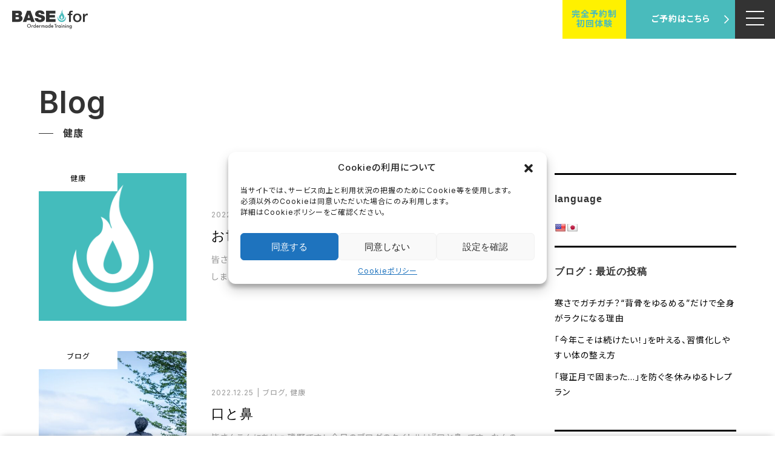

--- FILE ---
content_type: text/html; charset=UTF-8
request_url: https://www.basefor.net/2022/12/
body_size: 17901
content:
<!DOCTYPE html>
<html lang="ja">
<head >
<meta charset="UTF-8">
<meta name="description" content="2022年 12月の記事一覧">
<meta name="viewport" content="width=device-width">
<!-- no index -->
<title>2022年 12月の記事一覧 &#8211; BASE for｜パーソナルトレーニング</title>
<meta name='robots' content='max-image-preview:large' />
<link rel='dns-prefetch' href='//webfonts.xserver.jp' />
<link rel='dns-prefetch' href='//translate.google.com' />
<link rel='dns-prefetch' href='//challenges.cloudflare.com' />
<style id='wp-img-auto-sizes-contain-inline-css' type='text/css'>
img:is([sizes=auto i],[sizes^="auto," i]){contain-intrinsic-size:3000px 1500px}
/*# sourceURL=wp-img-auto-sizes-contain-inline-css */
</style>
<style id='wp-block-library-inline-css' type='text/css'>
:root{--wp-block-synced-color:#7a00df;--wp-block-synced-color--rgb:122,0,223;--wp-bound-block-color:var(--wp-block-synced-color);--wp-editor-canvas-background:#ddd;--wp-admin-theme-color:#007cba;--wp-admin-theme-color--rgb:0,124,186;--wp-admin-theme-color-darker-10:#006ba1;--wp-admin-theme-color-darker-10--rgb:0,107,160.5;--wp-admin-theme-color-darker-20:#005a87;--wp-admin-theme-color-darker-20--rgb:0,90,135;--wp-admin-border-width-focus:2px}@media (min-resolution:192dpi){:root{--wp-admin-border-width-focus:1.5px}}.wp-element-button{cursor:pointer}:root .has-very-light-gray-background-color{background-color:#eee}:root .has-very-dark-gray-background-color{background-color:#313131}:root .has-very-light-gray-color{color:#eee}:root .has-very-dark-gray-color{color:#313131}:root .has-vivid-green-cyan-to-vivid-cyan-blue-gradient-background{background:linear-gradient(135deg,#00d084,#0693e3)}:root .has-purple-crush-gradient-background{background:linear-gradient(135deg,#34e2e4,#4721fb 50%,#ab1dfe)}:root .has-hazy-dawn-gradient-background{background:linear-gradient(135deg,#faaca8,#dad0ec)}:root .has-subdued-olive-gradient-background{background:linear-gradient(135deg,#fafae1,#67a671)}:root .has-atomic-cream-gradient-background{background:linear-gradient(135deg,#fdd79a,#004a59)}:root .has-nightshade-gradient-background{background:linear-gradient(135deg,#330968,#31cdcf)}:root .has-midnight-gradient-background{background:linear-gradient(135deg,#020381,#2874fc)}:root{--wp--preset--font-size--normal:16px;--wp--preset--font-size--huge:42px}.has-regular-font-size{font-size:1em}.has-larger-font-size{font-size:2.625em}.has-normal-font-size{font-size:var(--wp--preset--font-size--normal)}.has-huge-font-size{font-size:var(--wp--preset--font-size--huge)}.has-text-align-center{text-align:center}.has-text-align-left{text-align:left}.has-text-align-right{text-align:right}.has-fit-text{white-space:nowrap!important}#end-resizable-editor-section{display:none}.aligncenter{clear:both}.items-justified-left{justify-content:flex-start}.items-justified-center{justify-content:center}.items-justified-right{justify-content:flex-end}.items-justified-space-between{justify-content:space-between}.screen-reader-text{border:0;clip-path:inset(50%);height:1px;margin:-1px;overflow:hidden;padding:0;position:absolute;width:1px;word-wrap:normal!important}.screen-reader-text:focus{background-color:#ddd;clip-path:none;color:#444;display:block;font-size:1em;height:auto;left:5px;line-height:normal;padding:15px 23px 14px;text-decoration:none;top:5px;width:auto;z-index:100000}html :where(.has-border-color){border-style:solid}html :where([style*=border-top-color]){border-top-style:solid}html :where([style*=border-right-color]){border-right-style:solid}html :where([style*=border-bottom-color]){border-bottom-style:solid}html :where([style*=border-left-color]){border-left-style:solid}html :where([style*=border-width]){border-style:solid}html :where([style*=border-top-width]){border-top-style:solid}html :where([style*=border-right-width]){border-right-style:solid}html :where([style*=border-bottom-width]){border-bottom-style:solid}html :where([style*=border-left-width]){border-left-style:solid}html :where(img[class*=wp-image-]){height:auto;max-width:100%}:where(figure){margin:0 0 1em}html :where(.is-position-sticky){--wp-admin--admin-bar--position-offset:var(--wp-admin--admin-bar--height,0px)}@media screen and (max-width:600px){html :where(.is-position-sticky){--wp-admin--admin-bar--position-offset:0px}}

/*# sourceURL=wp-block-library-inline-css */
</style><style id='global-styles-inline-css' type='text/css'>
:root{--wp--preset--aspect-ratio--square: 1;--wp--preset--aspect-ratio--4-3: 4/3;--wp--preset--aspect-ratio--3-4: 3/4;--wp--preset--aspect-ratio--3-2: 3/2;--wp--preset--aspect-ratio--2-3: 2/3;--wp--preset--aspect-ratio--16-9: 16/9;--wp--preset--aspect-ratio--9-16: 9/16;--wp--preset--color--black: #000000;--wp--preset--color--cyan-bluish-gray: #abb8c3;--wp--preset--color--white: #ffffff;--wp--preset--color--pale-pink: #f78da7;--wp--preset--color--vivid-red: #cf2e2e;--wp--preset--color--luminous-vivid-orange: #ff6900;--wp--preset--color--luminous-vivid-amber: #fcb900;--wp--preset--color--light-green-cyan: #7bdcb5;--wp--preset--color--vivid-green-cyan: #00d084;--wp--preset--color--pale-cyan-blue: #8ed1fc;--wp--preset--color--vivid-cyan-blue: #0693e3;--wp--preset--color--vivid-purple: #9b51e0;--wp--preset--gradient--vivid-cyan-blue-to-vivid-purple: linear-gradient(135deg,rgb(6,147,227) 0%,rgb(155,81,224) 100%);--wp--preset--gradient--light-green-cyan-to-vivid-green-cyan: linear-gradient(135deg,rgb(122,220,180) 0%,rgb(0,208,130) 100%);--wp--preset--gradient--luminous-vivid-amber-to-luminous-vivid-orange: linear-gradient(135deg,rgb(252,185,0) 0%,rgb(255,105,0) 100%);--wp--preset--gradient--luminous-vivid-orange-to-vivid-red: linear-gradient(135deg,rgb(255,105,0) 0%,rgb(207,46,46) 100%);--wp--preset--gradient--very-light-gray-to-cyan-bluish-gray: linear-gradient(135deg,rgb(238,238,238) 0%,rgb(169,184,195) 100%);--wp--preset--gradient--cool-to-warm-spectrum: linear-gradient(135deg,rgb(74,234,220) 0%,rgb(151,120,209) 20%,rgb(207,42,186) 40%,rgb(238,44,130) 60%,rgb(251,105,98) 80%,rgb(254,248,76) 100%);--wp--preset--gradient--blush-light-purple: linear-gradient(135deg,rgb(255,206,236) 0%,rgb(152,150,240) 100%);--wp--preset--gradient--blush-bordeaux: linear-gradient(135deg,rgb(254,205,165) 0%,rgb(254,45,45) 50%,rgb(107,0,62) 100%);--wp--preset--gradient--luminous-dusk: linear-gradient(135deg,rgb(255,203,112) 0%,rgb(199,81,192) 50%,rgb(65,88,208) 100%);--wp--preset--gradient--pale-ocean: linear-gradient(135deg,rgb(255,245,203) 0%,rgb(182,227,212) 50%,rgb(51,167,181) 100%);--wp--preset--gradient--electric-grass: linear-gradient(135deg,rgb(202,248,128) 0%,rgb(113,206,126) 100%);--wp--preset--gradient--midnight: linear-gradient(135deg,rgb(2,3,129) 0%,rgb(40,116,252) 100%);--wp--preset--font-size--small: 13px;--wp--preset--font-size--medium: 20px;--wp--preset--font-size--large: 36px;--wp--preset--font-size--x-large: 42px;--wp--preset--spacing--20: 0.44rem;--wp--preset--spacing--30: 0.67rem;--wp--preset--spacing--40: 1rem;--wp--preset--spacing--50: 1.5rem;--wp--preset--spacing--60: 2.25rem;--wp--preset--spacing--70: 3.38rem;--wp--preset--spacing--80: 5.06rem;--wp--preset--shadow--natural: 6px 6px 9px rgba(0, 0, 0, 0.2);--wp--preset--shadow--deep: 12px 12px 50px rgba(0, 0, 0, 0.4);--wp--preset--shadow--sharp: 6px 6px 0px rgba(0, 0, 0, 0.2);--wp--preset--shadow--outlined: 6px 6px 0px -3px rgb(255, 255, 255), 6px 6px rgb(0, 0, 0);--wp--preset--shadow--crisp: 6px 6px 0px rgb(0, 0, 0);}:where(.is-layout-flex){gap: 0.5em;}:where(.is-layout-grid){gap: 0.5em;}body .is-layout-flex{display: flex;}.is-layout-flex{flex-wrap: wrap;align-items: center;}.is-layout-flex > :is(*, div){margin: 0;}body .is-layout-grid{display: grid;}.is-layout-grid > :is(*, div){margin: 0;}:where(.wp-block-columns.is-layout-flex){gap: 2em;}:where(.wp-block-columns.is-layout-grid){gap: 2em;}:where(.wp-block-post-template.is-layout-flex){gap: 1.25em;}:where(.wp-block-post-template.is-layout-grid){gap: 1.25em;}.has-black-color{color: var(--wp--preset--color--black) !important;}.has-cyan-bluish-gray-color{color: var(--wp--preset--color--cyan-bluish-gray) !important;}.has-white-color{color: var(--wp--preset--color--white) !important;}.has-pale-pink-color{color: var(--wp--preset--color--pale-pink) !important;}.has-vivid-red-color{color: var(--wp--preset--color--vivid-red) !important;}.has-luminous-vivid-orange-color{color: var(--wp--preset--color--luminous-vivid-orange) !important;}.has-luminous-vivid-amber-color{color: var(--wp--preset--color--luminous-vivid-amber) !important;}.has-light-green-cyan-color{color: var(--wp--preset--color--light-green-cyan) !important;}.has-vivid-green-cyan-color{color: var(--wp--preset--color--vivid-green-cyan) !important;}.has-pale-cyan-blue-color{color: var(--wp--preset--color--pale-cyan-blue) !important;}.has-vivid-cyan-blue-color{color: var(--wp--preset--color--vivid-cyan-blue) !important;}.has-vivid-purple-color{color: var(--wp--preset--color--vivid-purple) !important;}.has-black-background-color{background-color: var(--wp--preset--color--black) !important;}.has-cyan-bluish-gray-background-color{background-color: var(--wp--preset--color--cyan-bluish-gray) !important;}.has-white-background-color{background-color: var(--wp--preset--color--white) !important;}.has-pale-pink-background-color{background-color: var(--wp--preset--color--pale-pink) !important;}.has-vivid-red-background-color{background-color: var(--wp--preset--color--vivid-red) !important;}.has-luminous-vivid-orange-background-color{background-color: var(--wp--preset--color--luminous-vivid-orange) !important;}.has-luminous-vivid-amber-background-color{background-color: var(--wp--preset--color--luminous-vivid-amber) !important;}.has-light-green-cyan-background-color{background-color: var(--wp--preset--color--light-green-cyan) !important;}.has-vivid-green-cyan-background-color{background-color: var(--wp--preset--color--vivid-green-cyan) !important;}.has-pale-cyan-blue-background-color{background-color: var(--wp--preset--color--pale-cyan-blue) !important;}.has-vivid-cyan-blue-background-color{background-color: var(--wp--preset--color--vivid-cyan-blue) !important;}.has-vivid-purple-background-color{background-color: var(--wp--preset--color--vivid-purple) !important;}.has-black-border-color{border-color: var(--wp--preset--color--black) !important;}.has-cyan-bluish-gray-border-color{border-color: var(--wp--preset--color--cyan-bluish-gray) !important;}.has-white-border-color{border-color: var(--wp--preset--color--white) !important;}.has-pale-pink-border-color{border-color: var(--wp--preset--color--pale-pink) !important;}.has-vivid-red-border-color{border-color: var(--wp--preset--color--vivid-red) !important;}.has-luminous-vivid-orange-border-color{border-color: var(--wp--preset--color--luminous-vivid-orange) !important;}.has-luminous-vivid-amber-border-color{border-color: var(--wp--preset--color--luminous-vivid-amber) !important;}.has-light-green-cyan-border-color{border-color: var(--wp--preset--color--light-green-cyan) !important;}.has-vivid-green-cyan-border-color{border-color: var(--wp--preset--color--vivid-green-cyan) !important;}.has-pale-cyan-blue-border-color{border-color: var(--wp--preset--color--pale-cyan-blue) !important;}.has-vivid-cyan-blue-border-color{border-color: var(--wp--preset--color--vivid-cyan-blue) !important;}.has-vivid-purple-border-color{border-color: var(--wp--preset--color--vivid-purple) !important;}.has-vivid-cyan-blue-to-vivid-purple-gradient-background{background: var(--wp--preset--gradient--vivid-cyan-blue-to-vivid-purple) !important;}.has-light-green-cyan-to-vivid-green-cyan-gradient-background{background: var(--wp--preset--gradient--light-green-cyan-to-vivid-green-cyan) !important;}.has-luminous-vivid-amber-to-luminous-vivid-orange-gradient-background{background: var(--wp--preset--gradient--luminous-vivid-amber-to-luminous-vivid-orange) !important;}.has-luminous-vivid-orange-to-vivid-red-gradient-background{background: var(--wp--preset--gradient--luminous-vivid-orange-to-vivid-red) !important;}.has-very-light-gray-to-cyan-bluish-gray-gradient-background{background: var(--wp--preset--gradient--very-light-gray-to-cyan-bluish-gray) !important;}.has-cool-to-warm-spectrum-gradient-background{background: var(--wp--preset--gradient--cool-to-warm-spectrum) !important;}.has-blush-light-purple-gradient-background{background: var(--wp--preset--gradient--blush-light-purple) !important;}.has-blush-bordeaux-gradient-background{background: var(--wp--preset--gradient--blush-bordeaux) !important;}.has-luminous-dusk-gradient-background{background: var(--wp--preset--gradient--luminous-dusk) !important;}.has-pale-ocean-gradient-background{background: var(--wp--preset--gradient--pale-ocean) !important;}.has-electric-grass-gradient-background{background: var(--wp--preset--gradient--electric-grass) !important;}.has-midnight-gradient-background{background: var(--wp--preset--gradient--midnight) !important;}.has-small-font-size{font-size: var(--wp--preset--font-size--small) !important;}.has-medium-font-size{font-size: var(--wp--preset--font-size--medium) !important;}.has-large-font-size{font-size: var(--wp--preset--font-size--large) !important;}.has-x-large-font-size{font-size: var(--wp--preset--font-size--x-large) !important;}
/*# sourceURL=global-styles-inline-css */
</style>

<style id='classic-theme-styles-inline-css' type='text/css'>
/*! This file is auto-generated */
.wp-block-button__link{color:#fff;background-color:#32373c;border-radius:9999px;box-shadow:none;text-decoration:none;padding:calc(.667em + 2px) calc(1.333em + 2px);font-size:1.125em}.wp-block-file__button{background:#32373c;color:#fff;text-decoration:none}
/*# sourceURL=/wp-includes/css/classic-themes.min.css */
</style>
<link rel='stylesheet' id='contact-form-7-css' href='https://www.basefor.net/wp-content/plugins/contact-form-7/includes/css/styles.css?ver=6.1.4' type='text/css' media='all' />
<link rel='stylesheet' id='google-language-translator-css' href='https://www.basefor.net/wp-content/plugins/google-language-translator/css/style.css?ver=6.0.20' type='text/css' media='' />
<link rel='stylesheet' id='widgetopts-styles-css' href='https://www.basefor.net/wp-content/plugins/widget-options/assets/css/widget-options.css?ver=4.1.3' type='text/css' media='all' />
<link rel='stylesheet' id='spam-protect-for-contact-form7-css' href='https://www.basefor.net/wp-content/plugins/wp-contact-form-7-spam-blocker/frontend/css/spam-protect-for-contact-form7.css?ver=1.0.0' type='text/css' media='all' />
<link rel='stylesheet' id='wp-show-posts-css' href='https://www.basefor.net/wp-content/plugins/wp-show-posts/css/wp-show-posts-min.css?ver=1.1.6' type='text/css' media='all' />
<link rel='stylesheet' id='wpcf7-redirect-script-frontend-css' href='https://www.basefor.net/wp-content/plugins/wpcf7-redirect/build/assets/frontend-script.css?ver=2c532d7e2be36f6af233' type='text/css' media='all' />
<link rel='stylesheet' id='cmplz-general-css' href='https://www.basefor.net/wp-content/plugins/complianz-gdpr/assets/css/cookieblocker.min.css?ver=1768536548' type='text/css' media='all' />
<link rel='stylesheet' id='bloom-style-css' href='https://www.basefor.net/wp-content/themes/basefor/style.css?ver=1.5.2' type='text/css' media='all' />
<link rel='stylesheet' id='bloom-slick-css' href='https://www.basefor.net/wp-content/themes/basefor/css/slick.min.css?ver=6.9' type='text/css' media='all' />
<link rel='stylesheet' id='bloom-responsive-css' href='https://www.basefor.net/wp-content/themes/basefor/responsive.css?ver=1.5.2' type='text/css' media='all' />
<link rel='stylesheet' id='cf7cf-style-css' href='https://www.basefor.net/wp-content/plugins/cf7-conditional-fields/style.css?ver=2.6.7' type='text/css' media='all' />
<script type="text/javascript" src="https://www.basefor.net/wp-includes/js/jquery/jquery.min.js?ver=3.7.1" id="jquery-core-js"></script>
<script type="text/javascript" src="https://www.basefor.net/wp-includes/js/jquery/jquery-migrate.min.js?ver=3.4.1" id="jquery-migrate-js"></script>
<script type="text/javascript" src="//webfonts.xserver.jp/js/xserverv3.js?fadein=0&amp;ver=2.0.9" id="typesquare_std-js"></script>
<script type="text/javascript" src="https://www.basefor.net/wp-content/plugins/wp-contact-form-7-spam-blocker/frontend/js/spam-protect-for-contact-form7.js?ver=1.0.0" id="spam-protect-for-contact-form7-js"></script>
<link rel="https://api.w.org/" href="https://www.basefor.net/wp-json/" /><link rel="EditURI" type="application/rsd+xml" title="RSD" href="https://www.basefor.net/xmlrpc.php?rsd" />
<meta name="generator" content="WordPress 6.9" />
<style>p.hello{font-size:12px;color:darkgray;}#google_language_translator,#flags{text-align:left;}#google_language_translator{clear:both;}#flags{width:165px;}#flags a{display:inline-block;margin-right:2px;}#google_language_translator a{display:none!important;}div.skiptranslate.goog-te-gadget{display:inline!important;}.goog-te-gadget{color:transparent!important;}.goog-te-gadget{font-size:0px!important;}.goog-branding{display:none;}.goog-tooltip{display: none!important;}.goog-tooltip:hover{display: none!important;}.goog-text-highlight{background-color:transparent!important;border:none!important;box-shadow:none!important;}#google_language_translator{display:none;}#google_language_translator select.goog-te-combo{color:#32373c;}div.skiptranslate{display:none!important;}body{top:0px!important;}#goog-gt-{display:none!important;}font font{background-color:transparent!important;box-shadow:none!important;position:initial!important;}#glt-translate-trigger{left:20px;right:auto;}#glt-translate-trigger > span{color:#ffffff;}#glt-translate-trigger{background:#f89406;}.goog-te-gadget .goog-te-combo{width:100%;}</style>			<style>.cmplz-hidden {
					display: none !important;
				}</style><style>
.c-comment__form-submit:hover, c-comment__password-protected, .p-pagetop a, .slick-dots li.slick-active button, .slick-dots li:hover button { background-color: #000000; }
.p-entry__pickup, .p-entry__related, .p-widget__title, .slick-dots li.slick-active button, .slick-dots li:hover button { border-color: #000000; }
.p-index-tab__item.is-active, .p-index-tab__item:hover { border-bottom-color: #000000; }
.c-comment__tab-item.is-active a, .c-comment__tab-item a:hover, .c-comment__tab-item.is-active p { background-color: rgba(0, 0, 0, 0.7); }
.c-comment__tab-item.is-active a:after, .c-comment__tab-item.is-active p:after { border-top-color: rgba(0, 0, 0, 0.7); }
.p-article__meta, .p-blog-list__item-excerpt, .p-ranking-list__item-excerpt, .p-author__views, .p-page-links a, .p-page-links .p-page-links__title, .p-pager__item span { color: #999999; }
.p-page-links > span, .p-page-links a:hover, .p-entry__next-page__link { background-color: #999999; }
.p-page-links > span, .p-page-links a { border-color: #999999; }

a:hover, a:hover .p-article__title, .p-global-nav > li:hover > a, .p-global-nav > li.current-menu-item > a, .p-global-nav > li.is-active > a, .p-breadcrumb a:hover, .p-widget-categories .has-children .toggle-children:hover::before, .p-footer-widget-area .p-siteinfo .p-social-nav li a:hover, .p-footer-widget-area__default .p-siteinfo .p-social-nav li a:hover { color: #aaaaaa; }
.p-global-nav .sub-menu a:hover, .p-global-nav .sub-menu .current-menu-item > a, .p-megamenu a.p-megamenu__hover:hover, .p-entry__next-page__link:hover, .c-pw__btn:hover { background: #aaaaaa; }
.p-entry__date, .p-entry__body, .p-author__desc, .p-breadcrumb, .p-breadcrumb a { color: #666666; }
.p-entry__body a { color: #000000; }
.p-entry__body a:hover { color: #aaaaaa; }
.p-float-native-ad-label { background: #000000; color: #ffffff; font-size: 11px; }
.p-category-item--168, .cat-item-168> a, .cat-item-168 .toggle-children { color: #000000; }
.p-category-item--47, .cat-item-47> a, .cat-item-47 .toggle-children { color: #000000; }
.p-category-item--50, .cat-item-50> a, .cat-item-50 .toggle-children { color: #000000; }
.p-category-item--26, .cat-item-26> a, .cat-item-26 .toggle-children { color: #000000; }
body { font-family: Verdana, "Hiragino Kaku Gothic ProN", "ヒラギノ角ゴ ProN W3", "メイリオ", Meiryo, sans-serif; }
.p-logo, .p-entry__title, .p-article__title, .p-article__title__overlay, .p-headline, .p-page-header__title, .p-widget__title, .p-sidemenu .p-siteinfo__title, .p-index-slider__item-catch, .p-header-video__caption-catch, .p-footer-blog__catch, .p-footer-cta__catch {
font-family: Segoe UI, "Hiragino Kaku Gothic ProN", "ヒラギノ角ゴ ProN W3", "メイリオ", Meiryo, sans-serif;
}
.c-load--type1 { border: 3px solid rgba(153, 153, 153, 0.2); border-top-color: #000000; }
.p-hover-effect--type1:hover img { -webkit-transform: scale(1.2) rotate(2deg); transform: scale(1.2) rotate(2deg); }
.p-hover-effect--type2 img { margin-left: -8px; }
.p-hover-effect--type2:hover img { margin-left: 8px; }
.p-hover-effect--type1 .p-article__overlay { background: rgba(0, 0, 0, 0.5); }
.p-hover-effect--type2:hover img { opacity: 0.5 }
.p-hover-effect--type2 .p-hover-effect__image { background: #000000; }
.p-hover-effect--type2 .p-article__overlay { background: rgba(0, 0, 0, 0.5); }
.p-hover-effect--type3 .p-hover-effect__image { background: #000000; }
.p-hover-effect--type3:hover img { opacity: 0.5; }
.p-hover-effect--type3 .p-article__overlay { background: rgba(0, 0, 0, 0.5); }
.p-page-header::before { background: rgba(0, 0, 0, 0.2) }
.p-entry__title { font-size: 30px; }
.p-entry__body, .p-entry__body p { font-size: 14px; }
.l-header__bar { background: rgba(255, 255, 255, 0.8); }
.l-header__bar > .l-inner > a, .p-global-nav > li > a { color: #000000; }
.l-header__logo--text a { color: #000000; font-size: 28px; }
.l-footer .p-siteinfo .p-logo { font-size: 28px; }
.p-footer-cta__btn { background: #000000; color: #ffffff; }
.p-footer-cta__btn:hover { background: #666666; color: #ffffff; }
@media only screen and (max-width: 1200px) {
	.l-header__logo--mobile.l-header__logo--text a { font-size: 18px; }
	.p-global-nav { background-color: rgba(0,0,0, 0.8); }
}
@media only screen and (max-width: 991px) {
	.l-footer .p-siteinfo .p-logo { font-size: 18px; }
	.p-copyright { background-color: #000000; }
	.p-pagetop a { background-color: #999999; }
}
.l-main{padding:0 0 80px 0;}

.p-entry__title{text-align:left;}
.p-entry__date{text-align:left;}
.p-entry__body{text-align:left;}

.p-widget__title{text-align:left;font-weight:700;}
.p-sidebar__inner ul{text-align:left;}

.p-blog-list__item-info{text-align:left;}

.p-entry__title404{text-align:left;font-size:16px;}

.p-entry__related__title{text-align:left;}

.c-meta-box__item{text-align:left;}


.subcont-title-e{
	font-family: 'Inter', sans-serif;
	font-weight:600;
	color:var(--color-gray1);
	font-size:50px;
	line-height:100%;
	margin-bottom:15px;
	text-align:left;
}

@media screen and (max-width:768px){
	.l-main{padding:50px 0;}
}</style>
<link rel="icon" href="https://www.basefor.net/wp-content/uploads/2017/09/cropped-icon-32x32.png" sizes="32x32" />
<link rel="icon" href="https://www.basefor.net/wp-content/uploads/2017/09/cropped-icon-192x192.png" sizes="192x192" />
<link rel="apple-touch-icon" href="https://www.basefor.net/wp-content/uploads/2017/09/cropped-icon-180x180.png" />
<meta name="msapplication-TileImage" content="https://www.basefor.net/wp-content/uploads/2017/09/cropped-icon-270x270.png" />
<link rel="stylesheet" href="/css/common.css?ver4">
<link rel="stylesheet" href="/css/subpage.css">
<link rel="stylesheet" href="/css/icon_style.css">
<link rel="stylesheet" href="/css/navi.css">
<link rel="stylesheet" href="/css/head_back.css">
<link rel="stylesheet" href="/css/scroll.css">
<link rel="stylesheet" href="/css/swiper.min.css">
<link rel="stylesheet" href="/css/swiper_media.css">
<!-- START head google tag -->
<!-- Google Tag Manager -->
<script>(function(w,d,s,l,i){w[l]=w[l]||[];w[l].push({'gtm.start':
new Date().getTime(),event:'gtm.js'});var f=d.getElementsByTagName(s)[0],
j=d.createElement(s),dl=l!='dataLayer'?'&l='+l:'';j.async=true;j.src=
'https://www.googletagmanager.com/gtm.js?id='+i+dl;f.parentNode.insertBefore(j,f);
})(window,document,'script','dataLayer','GTM-5PLZCM7V');</script>
<!-- End Google Tag Manager --><!-- END head google tag -->
</head>
<body data-cmplz=1 class="archive date wp-theme-basefor is-responsive l-header__fix l-header__fix--mobile">
<!-- START header -->
<header>


<div id="nav-toggle">
	<div>
		<span></span>
		<span></span>
		<span></span>
	</div>
</div>
<aside id="sidebar">
	<div class="logo-box"><img src="/img/logo_white.svg" alt="パーソナルトレーニングBASE for"></div>
	<div class="head-nav-langbox">
		<a href="/" class="head-nav-langbox-btn-active">JP</a>
		<a href="/en/" class="head-nav-langbox-btn">EN</a>
	</div>
    <a class="sidenav-btn" href="/reserve.html">WEB予約はこちら</a>  		
	<nav id="global-nav">
		<ul id="manu" class="global-nav-ul"> 
			<li class="nav-item"><a href="/">HOME</a></li>
			<li class="nav-item"><a href="/about.html">オーダーメイドトレーニングについて</a></li>
			<li class="nav-item"><a href="/basefor.html">BASE forについて</a></li>
            <li>
            <div class="cp_actab">
                <input id="tab-1" type="checkbox" name="tabs">
                <label for="tab-1"><a href="/menu.html">MENU</a></label>
                <div class="cp_actab-content">
                <p>
                <ul>
                <li class="nav-item"><a href="/menu_personal.html">パーソナルトレーニング<span>ダイエットやボディメイク、肩こり・腰痛改善、健康維持、パフォーマンス向上などを目的とするトレーニング。</span></a></li>
				<li class="nav-item-ms"><a href="/menu_stretching_bodywork.html">ストレッチ整体<span>"ただほぐす" だけではなく、"動ける身体" へと導くプログラム。柔軟性を高め、身体の歪みを整えながら、痛みや不調を根本から改善。</span></a></li>
				<li class="nav-item"><a href="/menu_conditioning.html">コンディショニング<span>睡眠・栄養・精神状態までを含めた「トータルな調整＝本来の力を引き出すケア」</span></a></li>
                <li class="nav-item"><a href="/menu_adjustment.html">身体調整<span>筋肉だけでなく、骨や関節の動きを修正し身体を本来に状態に整えることを目的とするトレーニング。</span></a></li>
                <li class="nav-item"><a href="/menu_senior.html">シニア向け運動プログラム<span>いつまでも元気で、快適な生活を送るために！無理をせず、お客様の運動レベルに合わせたトレーニングを提案します。</span></a></li>
                <li class="nav-item"><a href="/menu_oyako.html">親子トレーニング<span>運動不足解消、ご自宅でのお子様のトレーニング指導方法ケア方法について親子で学びます。</span></a></li>
                <li class="nav-item"><a href="/menu_fat.html">体重増加コース<span>健康的に太りたい方のためのトレーニングトレーニングと食事・生活習慣をご提案します。</span></a></li>
                <li class="nav-item"><a href="/menu_child.html">子供ペアトレーニング<span>ケガをしにくい身体作りと運動能力を向上させるトレーニングをお子様同士で行うトレーニングです。</span></a></li>
                <li class="nav-item"><a href="/menu_baseball.html">野球指導<span>元プロ野球選手、三東 洋が少年野球から大人の方まで、<br>野球選手のための指導をいたします。</span></a></li>
                <li class="nav-item"><a href="/menu_online.html">オンラインパーソナルトレーニング<span>ご高齢者の方や、外出することが困難な方向けへのオンライントレーニングサービスです。</span></a></li>
                </ul>
                </p>
                </div>
            </div>
            </li>
            <li class="nav-item"><a href="/price.html">トレーニング 料金案内</a></li>
			<li class="nav-item"><a href="/price_stretching_bodywork.html">ストレッチ整体 料金案内</a></li>
            <li class="nav-item"><a href="/trial.html">トレーニング初回無料体験 詳細</a></li>
			<li class="nav-item"><a href="/trial_sb.html">ストレッチ整体 初回体験 詳細</a></li>
            <li>
            <div class="cp_actab">
                <input id="tab-2" type="checkbox" name="tabs">
                <label for="tab-2"><a href="/staff.html">トレーナー紹介</a></label>
                <div class="cp_actab-content">
                <p>
                <ul>
                <li class="nav-item"><a href="/staff_santo.html">パーソナルトレーナー：三東 洋</a></li>
				<li class="nav-item"><a href="/staff_toda.html">パーソナルトレーナー：戸田 真次</a></li>
				<li class="nav-item"><a href="/staff_obayashi.html">パーソナルトレーナー：大林 督享</a></li>
                </ul>
                </p>
                </div>
            </div>
            </li>
            <li>
            <div class="cp_actab">
                <input id="tab-3" type="checkbox" name="tabs">
                <label for="tab-3"><a href="/powerplate.html">パワープレート</a></label>
                <div class="cp_actab-content">
                <p>
                <ul>
                <li class="nav-item"><a href="/powerplate.html">パワープレートについて</a></li>
                <li class="nav-item"><a href="/powerplate_senior.html">パワープレート for シニア</a></li>
                <li class="nav-item"><a href="/powerplate_athlete.html">パワープレート  for アスリート</a></li>
                <li class="nav-item"><a href="/powerplate_diet.html">パワープレート  for 美ボディ／ダイエット</a></li>
                </ul>
                </p>
                </div>
            </div>
            </li>
            <li class="nav-item"><a href="/facility.html">設備紹介</a></li>
            <li class="nav-item"><a href="/group.html">団体会員・法人会員のご案内</a></li>
            <li class="nav-item"><a href="/faq.html">よくある質問</a></li>
            <li class="nav-item"><a href="/access.html">アクセス</a></li>
			<li class="nav-item"><a href="/column.html">BASEfor コラム</a></li>
            <li class="nav-item"><a href="/category/blog/">BASEfor ブログ</a></li>
            <li class="nav-item"><a href="/movie.html">自宅でできるトレーニング動画</a></li>
            <li class="nav-item"><a href="/contact_basefor/">お問い合わせ</a></li>
            <li class="nav-item"><a href="/contact_recruit/">採用情報</a></li>
		</ul>
     </nav>
     <p class="sidenav-sns"><a href="https://www.instagram.com/basefor_kobe/?hl=ja" target="_blank"><i class="i-insta"></i></a> <a href="/category/blog/"><i class="i-wp"></i></a> <a href="https://www.youtube.com/channel/UCQZb_xyBk-q57dO-O4gVN0Q/" target="_blank"><i class="i-youtube"></i></a> <a href="https://line.me/R/ti/p/%40385gzdmi"><i class="i-line"></i></a></p>
</aside>



<div id="global-h-nav">
	<div class="head-menu">
        <div class="head-menu-logo"><a href="/"><img src="/img/logo.svg" border="0" alt="神戸三宮パーソナルトレーニングBASE for"></a></div>
        <div class="head-nav1">
        	<div class="br-pc599"><a href="/reserve.html" class="head-nav-btn-sub">完全予約制<br>初回体験</a></div>
            <a href="/reserve.html" class="head-nav-btn result">ご予約はこちら</a>
        </div>
    </div>
</div>

</header><!-- END header -->
<main class="l-main">
<div class="sec-content-wp90 page-block-top">
	<div class="subcont-title-e">
		Blog
	</div>
	<h1 class="subcont-title-txt">
						健康	</h1>
</div>


	<div class="l-inner l-2colmuns u-clearfix">
		<div class="l-primary">
			<div class="p-blog-list u-clearfix">
				<article class="p-blog-list__item">
					<a class="p-hover-effect--type1" href="https://www.basefor.net/%e3%81%8a%e4%b8%96%e8%a9%b1%e3%81%ab%e3%81%aa%e3%82%8a%e3%81%be%e3%81%97%e3%81%9f/">
						<div class="p-blog-list__item-thumbnail p-hover-effect__image">
							<div class="p-blog-list__item-thumbnail_inner">
								<img width="500" height="500" src="https://www.basefor.net/wp-content/uploads/2017/09/cropped-icon.png" class="attachment-size1 size-size1 wp-post-image" alt="" decoding="async" fetchpriority="high" />
								<div class="p-float-category"><span class="p-category-item--47" data-url="https://www.basefor.net/category/blog/health/">健康</span></div>
							</div>
						</div>
						<div class="p-blog-list__item-info">
							<p class="p-blog-list__item-meta p-article__meta u-clearfix u-hidden-xs"><time class="p-article__date" datetime="2022-12-27">2022.12.27</time><span class="p-article__category"><span data-url="https://www.basefor.net/category/blog/health/">健康</span></span></p>
							<h2 class="p-blog-list__item-title p-article__title">お世話になりました</h2>
							<p class="p-blog-list__item-excerpt u-hidden-xs">皆さんこんにちは☀️永井です(^ ^) 早いもので２０２２年も残り4日ほどになってしまいました。 師走と言うこともあってかなりバタバタされてる方も多い...</p>
							<p class="p-blog-list__item-meta02 p-article__meta u-visible-xs"><time class="p-article__date" datetime="2022-12-27">2022.12.27</time><span class="p-article__category"><span data-url="https://www.basefor.net/category/blog/health/">健康</span></span></p>
							<p class="p-blog-list__item-meta02 p-article__meta u-clearfix u-visible-xs"></p>
						</div>
					</a>
				</article>
				<article class="p-blog-list__item">
					<a class="p-hover-effect--type1" href="https://www.basefor.net/%e5%8f%a3%e3%81%a8%e9%bc%bb/">
						<div class="p-blog-list__item-thumbnail p-hover-effect__image">
							<div class="p-blog-list__item-thumbnail_inner">
								<img width="500" height="427" src="https://www.basefor.net/wp-content/uploads/2022/06/22837144_s-500x427.jpg" class="attachment-size1 size-size1 wp-post-image" alt="" decoding="async" />
								<div class="p-float-category"><span class="p-category-item--15" data-url="https://www.basefor.net/category/blog/">ブログ</span></div>
							</div>
						</div>
						<div class="p-blog-list__item-info">
							<p class="p-blog-list__item-meta p-article__meta u-clearfix u-hidden-xs"><time class="p-article__date" datetime="2022-12-25">2022.12.25</time><span class="p-article__category"><span data-url="https://www.basefor.net/category/blog/">ブログ</span>, <span data-url="https://www.basefor.net/category/blog/health/">健康</span></span></p>
							<h2 class="p-blog-list__item-title p-article__title">口と鼻</h2>
							<p class="p-blog-list__item-excerpt u-hidden-xs">皆さんこんにちは🌷磯野です！ 今日のブログのタイトルは『口と鼻』です。 なんの話かと言うと、今回は口呼吸と鼻呼吸について書かせていただこうと思います！...</p>
							<p class="p-blog-list__item-meta02 p-article__meta u-visible-xs"><time class="p-article__date" datetime="2022-12-25">2022.12.25</time><span class="p-article__category"><span data-url="https://www.basefor.net/category/blog/">ブログ</span>, <span data-url="https://www.basefor.net/category/blog/health/">健康</span></span></p>
							<p class="p-blog-list__item-meta02 p-article__meta u-clearfix u-visible-xs"></p>
						</div>
					</a>
				</article>
				<article class="p-blog-list__item">
					<a class="p-hover-effect--type1" href="https://www.basefor.net/%e6%9c%88%e7%b5%8c%e3%81%ab%e3%81%a4%e3%81%84%e3%81%a6/">
						<div class="p-blog-list__item-thumbnail p-hover-effect__image">
							<div class="p-blog-list__item-thumbnail_inner">
								<img width="500" height="500" src="https://www.basefor.net/wp-content/uploads/2022/06/c2_1-500x500.jpg" class="attachment-size1 size-size1 wp-post-image" alt="" decoding="async" />
								<div class="p-float-category"><span class="p-category-item--47" data-url="https://www.basefor.net/category/blog/health/">健康</span></div>
							</div>
						</div>
						<div class="p-blog-list__item-info">
							<p class="p-blog-list__item-meta p-article__meta u-clearfix u-hidden-xs"><time class="p-article__date" datetime="2022-12-17">2022.12.17</time><span class="p-article__category"><span data-url="https://www.basefor.net/category/blog/health/">健康</span>, <span data-url="https://www.basefor.net/category/blog/diet/">ダイエット</span></span></p>
							<h2 class="p-blog-list__item-title p-article__title">月経について</h2>
							<p class="p-blog-list__item-excerpt u-hidden-xs">皆さんこんにちは。磯野です🌼 今日は、月経に関わるホルモンについてお話しします。 女性の方は、もちろん。 男性の方も月経について触れる機会があると思い...</p>
							<p class="p-blog-list__item-meta02 p-article__meta u-visible-xs"><time class="p-article__date" datetime="2022-12-17">2022.12.17</time><span class="p-article__category"><span data-url="https://www.basefor.net/category/blog/health/">健康</span>, <span data-url="https://www.basefor.net/category/blog/diet/">ダイエット</span></span></p>
							<p class="p-blog-list__item-meta02 p-article__meta u-clearfix u-visible-xs"></p>
						</div>
					</a>
				</article>
				<article class="p-blog-list__item">
					<a class="p-hover-effect--type1" href="https://www.basefor.net/%e3%81%82%e3%81%a3%e3%81%a8%e3%81%84%e3%81%86%e9%96%93%e3%81%ab12%e6%9c%88/">
						<div class="p-blog-list__item-thumbnail p-hover-effect__image">
							<div class="p-blog-list__item-thumbnail_inner">
								<img src="https://www.basefor.net/wp-content/themes/basefor/img/no-image-300x300.gif" alt="">
								<div class="p-float-category"><span class="p-category-item--15" data-url="https://www.basefor.net/category/blog/">ブログ</span></div>
							</div>
						</div>
						<div class="p-blog-list__item-info">
							<p class="p-blog-list__item-meta p-article__meta u-clearfix u-hidden-xs"><time class="p-article__date" datetime="2022-12-14">2022.12.14</time><span class="p-article__category"><span data-url="https://www.basefor.net/category/blog/">ブログ</span></span></p>
							<h2 class="p-blog-list__item-title p-article__title">あっという間に12月</h2>
							<p class="p-blog-list__item-excerpt u-hidden-xs">皆さんこんにちは☀️永井です^_^ タイトルにもある通り、早いもので12月になってしまいました。 2022年も残り２週間ちょっとです。 今年やり残した...</p>
							<p class="p-blog-list__item-meta02 p-article__meta u-visible-xs"><time class="p-article__date" datetime="2022-12-14">2022.12.14</time><span class="p-article__category"><span data-url="https://www.basefor.net/category/blog/">ブログ</span></span></p>
							<p class="p-blog-list__item-meta02 p-article__meta u-clearfix u-visible-xs"></p>
						</div>
					</a>
				</article>
				<article class="p-blog-list__item">
					<a class="p-hover-effect--type1" href="https://www.basefor.net/%e5%91%bc%e5%90%b8%e3%81%ae%e5%a4%a7%e5%88%87%e3%81%95/">
						<div class="p-blog-list__item-thumbnail p-hover-effect__image">
							<div class="p-blog-list__item-thumbnail_inner">
								<img width="500" height="427" src="https://www.basefor.net/wp-content/uploads/2022/07/23716334_s-500x427.jpg" class="attachment-size1 size-size1 wp-post-image" alt="" decoding="async" loading="lazy" />
								<div class="p-float-category"><span class="p-category-item--2" data-url="https://www.basefor.net/category/blog/training/">トレーニング</span></div>
							</div>
						</div>
						<div class="p-blog-list__item-info">
							<p class="p-blog-list__item-meta p-article__meta u-clearfix u-hidden-xs"><time class="p-article__date" datetime="2022-12-04">2022.12.04</time><span class="p-article__category"><span data-url="https://www.basefor.net/category/blog/training/">トレーニング</span>, <span data-url="https://www.basefor.net/category/blog/">ブログ</span></span></p>
							<h2 class="p-blog-list__item-title p-article__title">呼吸の大切さ</h2>
							<p class="p-blog-list__item-excerpt u-hidden-xs">皆さんこんにちは！磯野です🌼 今日は、“呼吸”について、私なりにお話しさせて頂きます！ 日々を過ごす中で、歩いている時や仕事をしている時 息をしている...</p>
							<p class="p-blog-list__item-meta02 p-article__meta u-visible-xs"><time class="p-article__date" datetime="2022-12-04">2022.12.04</time><span class="p-article__category"><span data-url="https://www.basefor.net/category/blog/training/">トレーニング</span>, <span data-url="https://www.basefor.net/category/blog/">ブログ</span></span></p>
							<p class="p-blog-list__item-meta02 p-article__meta u-clearfix u-visible-xs"></p>
						</div>
					</a>
				</article>
			</div>
		</div>
		<aside class="p-sidebar l-secondary">
			<div class="p-sidebar__inner">
		<h2 class="p-widget__title">language</h2>
		<div style="margin-bottom:20px;">
			<div id="flags" class="size18"><ul id="sortable" class="ui-sortable" style="float:left"><li id='English'><a href='#' title='English' class='nturl notranslate en flag united-states'></a></li><li id='Japanese'><a href='#' title='Japanese' class='nturl notranslate ja flag Japanese'></a></li></ul></div><div id="google_language_translator" class="default-language-ja"></div>		</div>

		<div class="widget p-widget widget_recent_entries" id="recent-posts-5">

		<h2 class="p-widget__title">ブログ：最近の投稿</h2>

		<ul>
											<li>
					<a href="https://www.basefor.net/%e5%af%92%e3%81%95%e3%81%a7%e3%82%ac%e3%83%81%e3%82%ac%e3%83%81%ef%bc%9f%e8%83%8c%e9%aa%a8%e3%82%92%e3%82%86%e3%82%8b%e3%82%81%e3%82%8b%e3%81%a0%e3%81%91%e3%81%a7%e5%85%a8%e8%ba%ab/">寒さでガチガチ？“背骨をゆるめる”だけで全身がラクになる理由</a>
									</li>
											<li>
					<a href="https://www.basefor.net/%e3%80%8c%e4%bb%8a%e5%b9%b4%e3%81%93%e3%81%9d%e3%81%af%e7%b6%9a%e3%81%91%e3%81%9f%e3%81%84%ef%bc%81%e3%80%8d%e3%82%92%e5%8f%b6%e3%81%88%e3%82%8b%e3%80%81%e7%bf%92%e6%85%a3%e5%8c%96%e3%81%97%e3%82%84/">「今年こそは続けたい！」を叶える、習慣化しやすい体の整え方</a>
									</li>
											<li>
					<a href="https://www.basefor.net/%e3%80%8c%e5%af%9d%e6%ad%a3%e6%9c%88%e3%81%a7%e5%9b%ba%e3%81%be%e3%81%a3%e3%81%9f%e3%80%8d%e3%82%92%e9%98%b2%e3%81%90%e5%86%ac%e4%bc%91%e3%81%bf%e3%82%86%e3%82%8b%e3%83%88%e3%83%ac%e3%83%97/">「寝正月で固まった…」を防ぐ冬休みゆるトレプラン</a>
									</li>
					</ul>

		</div>
<div class="widget p-widget tcdw_category_list_widget" id="tcdw_category_list_widget-3">
<h2 class="p-widget__title">ブログ：カテゴリー</h2>
		<ul class="p-widget-categories">
				<li class="cat-item cat-item-15"><a href="https://www.basefor.net/category/blog/">ブログ</a>
<ul class='children'>
	<li class="cat-item cat-item-168"><a href="https://www.basefor.net/category/blog/stretch/">ストレッチ</a>
</li>
	<li class="cat-item cat-item-2"><a href="https://www.basefor.net/category/blog/training/">トレーニング</a>
</li>
	<li class="cat-item cat-item-6"><a href="https://www.basefor.net/category/blog/baseball/">プロ野球</a>
</li>
	<li class="cat-item cat-item-8"><a href="https://www.basefor.net/category/blog/nutrition/">栄養</a>
</li>
	<li class="cat-item cat-item-47"><a href="https://www.basefor.net/category/blog/health/">健康</a>
</li>
	<li class="cat-item cat-item-50"><a href="https://www.basefor.net/category/blog/diet/">ダイエット</a>
</li>
	<li class="cat-item cat-item-26"><a href="https://www.basefor.net/category/blog/others/">その他</a>
</li>
</ul>
</li>
		</ul>
</div>
<div class="widget p-widget tcdw_archive_list_widget" id="tcdw_archive_list_widget-2">
<h2 class="p-widget__title">ブログ：アーカイブ</h2>
		<div class="p-dropdown">
			<div class="p-dropdown__title">月を選択</div>
			<ul class="p-dropdown__list">
					<li><a href='https://www.basefor.net/2026/01/'>2026年1月</a></li>
	<li><a href='https://www.basefor.net/2025/12/'>2025年12月</a></li>
	<li><a href='https://www.basefor.net/2025/11/'>2025年11月</a></li>
	<li><a href='https://www.basefor.net/2025/10/'>2025年10月</a></li>
	<li><a href='https://www.basefor.net/2025/09/'>2025年9月</a></li>
	<li><a href='https://www.basefor.net/2025/08/'>2025年8月</a></li>
	<li><a href='https://www.basefor.net/2025/07/'>2025年7月</a></li>
	<li><a href='https://www.basefor.net/2025/06/'>2025年6月</a></li>
	<li><a href='https://www.basefor.net/2025/05/'>2025年5月</a></li>
	<li><a href='https://www.basefor.net/2025/04/'>2025年4月</a></li>
	<li><a href='https://www.basefor.net/2025/03/'>2025年3月</a></li>
	<li><a href='https://www.basefor.net/2025/01/'>2025年1月</a></li>
	<li><a href='https://www.basefor.net/2024/11/'>2024年11月</a></li>
	<li><a href='https://www.basefor.net/2024/10/'>2024年10月</a></li>
	<li><a href='https://www.basefor.net/2024/07/'>2024年7月</a></li>
	<li><a href='https://www.basefor.net/2024/06/'>2024年6月</a></li>
	<li><a href='https://www.basefor.net/2024/05/'>2024年5月</a></li>
	<li><a href='https://www.basefor.net/2024/04/'>2024年4月</a></li>
	<li><a href='https://www.basefor.net/2024/03/'>2024年3月</a></li>
	<li><a href='https://www.basefor.net/2024/02/'>2024年2月</a></li>
	<li><a href='https://www.basefor.net/2024/01/'>2024年1月</a></li>
	<li><a href='https://www.basefor.net/2023/12/'>2023年12月</a></li>
	<li><a href='https://www.basefor.net/2023/11/'>2023年11月</a></li>
	<li><a href='https://www.basefor.net/2023/10/'>2023年10月</a></li>
	<li><a href='https://www.basefor.net/2023/09/'>2023年9月</a></li>
	<li><a href='https://www.basefor.net/2023/08/'>2023年8月</a></li>
	<li><a href='https://www.basefor.net/2023/07/'>2023年7月</a></li>
	<li><a href='https://www.basefor.net/2023/06/'>2023年6月</a></li>
	<li><a href='https://www.basefor.net/2023/05/'>2023年5月</a></li>
	<li><a href='https://www.basefor.net/2023/04/'>2023年4月</a></li>
	<li><a href='https://www.basefor.net/2023/03/'>2023年3月</a></li>
	<li><a href='https://www.basefor.net/2023/02/'>2023年2月</a></li>
	<li><a href='https://www.basefor.net/2023/01/'>2023年1月</a></li>
	<li><a href='https://www.basefor.net/2022/12/' aria-current="page">2022年12月</a></li>
	<li><a href='https://www.basefor.net/2022/11/'>2022年11月</a></li>
	<li><a href='https://www.basefor.net/2022/10/'>2022年10月</a></li>
	<li><a href='https://www.basefor.net/2022/09/'>2022年9月</a></li>
	<li><a href='https://www.basefor.net/2022/08/'>2022年8月</a></li>
	<li><a href='https://www.basefor.net/2022/07/'>2022年7月</a></li>
	<li><a href='https://www.basefor.net/2022/06/'>2022年6月</a></li>
	<li><a href='https://www.basefor.net/2022/05/'>2022年5月</a></li>
	<li><a href='https://www.basefor.net/2022/04/'>2022年4月</a></li>
	<li><a href='https://www.basefor.net/2022/03/'>2022年3月</a></li>
	<li><a href='https://www.basefor.net/2022/02/'>2022年2月</a></li>
	<li><a href='https://www.basefor.net/2022/01/'>2022年1月</a></li>
	<li><a href='https://www.basefor.net/2021/12/'>2021年12月</a></li>
	<li><a href='https://www.basefor.net/2021/11/'>2021年11月</a></li>
	<li><a href='https://www.basefor.net/2021/10/'>2021年10月</a></li>
	<li><a href='https://www.basefor.net/2021/09/'>2021年9月</a></li>
	<li><a href='https://www.basefor.net/2021/08/'>2021年8月</a></li>
	<li><a href='https://www.basefor.net/2021/07/'>2021年7月</a></li>
	<li><a href='https://www.basefor.net/2021/06/'>2021年6月</a></li>
	<li><a href='https://www.basefor.net/2021/05/'>2021年5月</a></li>
	<li><a href='https://www.basefor.net/2021/04/'>2021年4月</a></li>
	<li><a href='https://www.basefor.net/2021/03/'>2021年3月</a></li>
	<li><a href='https://www.basefor.net/2021/02/'>2021年2月</a></li>
	<li><a href='https://www.basefor.net/2021/01/'>2021年1月</a></li>
	<li><a href='https://www.basefor.net/2020/12/'>2020年12月</a></li>
	<li><a href='https://www.basefor.net/2020/11/'>2020年11月</a></li>
	<li><a href='https://www.basefor.net/2020/10/'>2020年10月</a></li>
	<li><a href='https://www.basefor.net/2020/09/'>2020年9月</a></li>
	<li><a href='https://www.basefor.net/2020/08/'>2020年8月</a></li>
	<li><a href='https://www.basefor.net/2020/07/'>2020年7月</a></li>
	<li><a href='https://www.basefor.net/2020/06/'>2020年6月</a></li>
	<li><a href='https://www.basefor.net/2020/05/'>2020年5月</a></li>
	<li><a href='https://www.basefor.net/2020/04/'>2020年4月</a></li>
	<li><a href='https://www.basefor.net/2020/03/'>2020年3月</a></li>
	<li><a href='https://www.basefor.net/2020/02/'>2020年2月</a></li>
	<li><a href='https://www.basefor.net/2020/01/'>2020年1月</a></li>
	<li><a href='https://www.basefor.net/2019/12/'>2019年12月</a></li>
	<li><a href='https://www.basefor.net/2019/11/'>2019年11月</a></li>
	<li><a href='https://www.basefor.net/2019/10/'>2019年10月</a></li>
	<li><a href='https://www.basefor.net/2019/09/'>2019年9月</a></li>
	<li><a href='https://www.basefor.net/2019/08/'>2019年8月</a></li>
	<li><a href='https://www.basefor.net/2019/07/'>2019年7月</a></li>
	<li><a href='https://www.basefor.net/2019/06/'>2019年6月</a></li>
	<li><a href='https://www.basefor.net/2019/05/'>2019年5月</a></li>
	<li><a href='https://www.basefor.net/2019/04/'>2019年4月</a></li>
	<li><a href='https://www.basefor.net/2019/03/'>2019年3月</a></li>
	<li><a href='https://www.basefor.net/2019/02/'>2019年2月</a></li>
	<li><a href='https://www.basefor.net/2019/01/'>2019年1月</a></li>
	<li><a href='https://www.basefor.net/2018/12/'>2018年12月</a></li>
	<li><a href='https://www.basefor.net/2018/11/'>2018年11月</a></li>
	<li><a href='https://www.basefor.net/2018/10/'>2018年10月</a></li>
	<li><a href='https://www.basefor.net/2018/09/'>2018年9月</a></li>
	<li><a href='https://www.basefor.net/2018/08/'>2018年8月</a></li>
	<li><a href='https://www.basefor.net/2018/07/'>2018年7月</a></li>
	<li><a href='https://www.basefor.net/2018/06/'>2018年6月</a></li>
	<li><a href='https://www.basefor.net/2018/05/'>2018年5月</a></li>
	<li><a href='https://www.basefor.net/2018/04/'>2018年4月</a></li>
	<li><a href='https://www.basefor.net/2018/03/'>2018年3月</a></li>
	<li><a href='https://www.basefor.net/2018/02/'>2018年2月</a></li>
	<li><a href='https://www.basefor.net/2018/01/'>2018年1月</a></li>
	<li><a href='https://www.basefor.net/2017/12/'>2017年12月</a></li>
	<li><a href='https://www.basefor.net/2017/11/'>2017年11月</a></li>
	<li><a href='https://www.basefor.net/2017/10/'>2017年10月</a></li>
	<li><a href='https://www.basefor.net/2017/09/'>2017年9月</a></li>
	<li><a href='https://www.basefor.net/2017/07/'>2017年7月</a></li>
	<li><a href='https://www.basefor.net/2017/06/'>2017年6月</a></li>
	<li><a href='https://www.basefor.net/2017/05/'>2017年5月</a></li>
	<li><a href='https://www.basefor.net/2017/04/'>2017年4月</a></li>
	<li><a href='https://www.basefor.net/2017/03/'>2017年3月</a></li>
	<li><a href='https://www.basefor.net/2017/02/'>2017年2月</a></li>
	<li><a href='https://www.basefor.net/2017/01/'>2017年1月</a></li>
	<li><a href='https://www.basefor.net/2016/12/'>2016年12月</a></li>
	<li><a href='https://www.basefor.net/2016/11/'>2016年11月</a></li>
	<li><a href='https://www.basefor.net/2016/10/'>2016年10月</a></li>
	<li><a href='https://www.basefor.net/2016/09/'>2016年9月</a></li>
	<li><a href='https://www.basefor.net/2016/08/'>2016年8月</a></li>
	<li><a href='https://www.basefor.net/2016/07/'>2016年7月</a></li>
	<li><a href='https://www.basefor.net/2016/06/'>2016年6月</a></li>
	<li><a href='https://www.basefor.net/2016/05/'>2016年5月</a></li>
	<li><a href='https://www.basefor.net/2016/04/'>2016年4月</a></li>
	<li><a href='https://www.basefor.net/2016/03/'>2016年3月</a></li>
	<li><a href='https://www.basefor.net/2016/02/'>2016年2月</a></li>
	<li><a href='https://www.basefor.net/2016/01/'>2016年1月</a></li>
	<li><a href='https://www.basefor.net/2015/12/'>2015年12月</a></li>
	<li><a href='https://www.basefor.net/2015/11/'>2015年11月</a></li>
	<li><a href='https://www.basefor.net/2015/10/'>2015年10月</a></li>
	<li><a href='https://www.basefor.net/2015/09/'>2015年9月</a></li>
	<li><a href='https://www.basefor.net/2015/08/'>2015年8月</a></li>
	<li><a href='https://www.basefor.net/2015/07/'>2015年7月</a></li>
	<li><a href='https://www.basefor.net/2015/06/'>2015年6月</a></li>
	<li><a href='https://www.basefor.net/2015/05/'>2015年5月</a></li>
	<li><a href='https://www.basefor.net/2015/04/'>2015年4月</a></li>
	<li><a href='https://www.basefor.net/2015/03/'>2015年3月</a></li>
	<li><a href='https://www.basefor.net/2015/02/'>2015年2月</a></li>
	<li><a href='https://www.basefor.net/2015/01/'>2015年1月</a></li>
	<li><a href='https://www.basefor.net/2014/12/'>2014年12月</a></li>
	<li><a href='https://www.basefor.net/2014/11/'>2014年11月</a></li>
	<li><a href='https://www.basefor.net/2014/10/'>2014年10月</a></li>
	<li><a href='https://www.basefor.net/2014/09/'>2014年9月</a></li>
	<li><a href='https://www.basefor.net/2014/08/'>2014年8月</a></li>
	<li><a href='https://www.basefor.net/2014/07/'>2014年7月</a></li>
	<li><a href='https://www.basefor.net/2014/06/'>2014年6月</a></li>
	<li><a href='https://www.basefor.net/2014/05/'>2014年5月</a></li>
	<li><a href='https://www.basefor.net/2014/04/'>2014年4月</a></li>
	<li><a href='https://www.basefor.net/2014/03/'>2014年3月</a></li>
	<li><a href='https://www.basefor.net/2014/02/'>2014年2月</a></li>
	<li><a href='https://www.basefor.net/2014/01/'>2014年1月</a></li>
	<li><a href='https://www.basefor.net/2013/12/'>2013年12月</a></li>
	<li><a href='https://www.basefor.net/2013/11/'>2013年11月</a></li>
	<li><a href='https://www.basefor.net/2013/10/'>2013年10月</a></li>
	<li><a href='https://www.basefor.net/2013/09/'>2013年9月</a></li>
	<li><a href='https://www.basefor.net/2013/08/'>2013年8月</a></li>
	<li><a href='https://www.basefor.net/2013/07/'>2013年7月</a></li>
	<li><a href='https://www.basefor.net/2013/06/'>2013年6月</a></li>
	<li><a href='https://www.basefor.net/2013/05/'>2013年5月</a></li>
	<li><a href='https://www.basefor.net/2013/04/'>2013年4月</a></li>
	<li><a href='https://www.basefor.net/2013/03/'>2013年3月</a></li>
	<li><a href='https://www.basefor.net/2013/02/'>2013年2月</a></li>
	<li><a href='https://www.basefor.net/2013/01/'>2013年1月</a></li>
	<li><a href='https://www.basefor.net/2012/12/'>2012年12月</a></li>
	<li><a href='https://www.basefor.net/2012/11/'>2012年11月</a></li>
	<li><a href='https://www.basefor.net/2012/10/'>2012年10月</a></li>
	<li><a href='https://www.basefor.net/2012/09/'>2012年9月</a></li>
	<li><a href='https://www.basefor.net/2012/08/'>2012年8月</a></li>
	<li><a href='https://www.basefor.net/2012/07/'>2012年7月</a></li>
	<li><a href='https://www.basefor.net/2012/06/'>2012年6月</a></li>
	<li><a href='https://www.basefor.net/2012/05/'>2012年5月</a></li>
	<li><a href='https://www.basefor.net/2012/04/'>2012年4月</a></li>
	<li><a href='https://www.basefor.net/2012/03/'>2012年3月</a></li>
			</ul>
		</div>
</div>
			</div>
		</aside>
	</div>
</main>
<!-- START footer -->
<script type="speculationrules">
{"prefetch":[{"source":"document","where":{"and":[{"href_matches":"/*"},{"not":{"href_matches":["/wp-*.php","/wp-admin/*","/wp-content/uploads/*","/wp-content/*","/wp-content/plugins/*","/wp-content/themes/basefor/*","/*\\?(.+)"]}},{"not":{"selector_matches":"a[rel~=\"nofollow\"]"}},{"not":{"selector_matches":".no-prefetch, .no-prefetch a"}}]},"eagerness":"conservative"}]}
</script>
<div id='glt-footer'></div><script>function GoogleLanguageTranslatorInit() { new google.translate.TranslateElement({pageLanguage: 'ja', includedLanguages:'en,ja', autoDisplay: false}, 'google_language_translator');}</script>
<!-- Consent Management powered by Complianz | GDPR/CCPA Cookie Consent https://wordpress.org/plugins/complianz-gdpr -->
<div id="cmplz-cookiebanner-container"><div class="cmplz-cookiebanner cmplz-hidden banner-1 cookie-banner optin cmplz-center cmplz-categories-type-view-preferences" aria-modal="true" data-nosnippet="true" role="dialog" aria-live="polite" aria-labelledby="cmplz-header-1-optin" aria-describedby="cmplz-message-1-optin">
	<div class="cmplz-header">
		<div class="cmplz-logo"></div>
		<div class="cmplz-title" id="cmplz-header-1-optin">Cookieの利用について</div>
		<div class="cmplz-close" tabindex="0" role="button" aria-label="ダイアログを閉じる">
			<svg aria-hidden="true" focusable="false" data-prefix="fas" data-icon="times" class="svg-inline--fa fa-times fa-w-11" role="img" xmlns="http://www.w3.org/2000/svg" viewBox="0 0 352 512"><path fill="currentColor" d="M242.72 256l100.07-100.07c12.28-12.28 12.28-32.19 0-44.48l-22.24-22.24c-12.28-12.28-32.19-12.28-44.48 0L176 189.28 75.93 89.21c-12.28-12.28-32.19-12.28-44.48 0L9.21 111.45c-12.28 12.28-12.28 32.19 0 44.48L109.28 256 9.21 356.07c-12.28 12.28-12.28 32.19 0 44.48l22.24 22.24c12.28 12.28 32.2 12.28 44.48 0L176 322.72l100.07 100.07c12.28 12.28 32.2 12.28 44.48 0l22.24-22.24c12.28-12.28 12.28-32.19 0-44.48L242.72 256z"></path></svg>
		</div>
	</div>

	<div class="cmplz-divider cmplz-divider-header"></div>
	<div class="cmplz-body">
		<div class="cmplz-message" id="cmplz-message-1-optin"><p>当サイトでは、サービス向上と利用状況の把握のためにCookie等を使用します。<br>必須以外のCookieは同意いただいた場合にのみ利用します。<br>詳細はCookieポリシーをご確認ください。</p></div>
		<!-- categories start -->
		<div class="cmplz-categories">
			<details class="cmplz-category cmplz-functional" >
				<summary>
						<span class="cmplz-category-header">
							<span class="cmplz-category-title">機能</span>
							<span class='cmplz-always-active'>
								<span class="cmplz-banner-checkbox">
									<input type="checkbox"
										   id="cmplz-functional-optin"
										   data-category="cmplz_functional"
										   class="cmplz-consent-checkbox cmplz-functional"
										   size="40"
										   value="1"/>
									<label class="cmplz-label" for="cmplz-functional-optin"><span class="screen-reader-text">機能</span></label>
								</span>
								Always active							</span>
							<span class="cmplz-icon cmplz-open">
								<svg xmlns="http://www.w3.org/2000/svg" viewBox="0 0 448 512"  height="18" ><path d="M224 416c-8.188 0-16.38-3.125-22.62-9.375l-192-192c-12.5-12.5-12.5-32.75 0-45.25s32.75-12.5 45.25 0L224 338.8l169.4-169.4c12.5-12.5 32.75-12.5 45.25 0s12.5 32.75 0 45.25l-192 192C240.4 412.9 232.2 416 224 416z"/></svg>
							</span>
						</span>
				</summary>
				<div class="cmplz-description">
					<span class="cmplz-description-functional">サイトの利便性向上のために使用します。</span>
				</div>
			</details>

			<details class="cmplz-category cmplz-preferences" >
				<summary>
						<span class="cmplz-category-header">
							<span class="cmplz-category-title">Preferences</span>
							<span class="cmplz-banner-checkbox">
								<input type="checkbox"
									   id="cmplz-preferences-optin"
									   data-category="cmplz_preferences"
									   class="cmplz-consent-checkbox cmplz-preferences"
									   size="40"
									   value="1"/>
								<label class="cmplz-label" for="cmplz-preferences-optin"><span class="screen-reader-text">Preferences</span></label>
							</span>
							<span class="cmplz-icon cmplz-open">
								<svg xmlns="http://www.w3.org/2000/svg" viewBox="0 0 448 512"  height="18" ><path d="M224 416c-8.188 0-16.38-3.125-22.62-9.375l-192-192c-12.5-12.5-12.5-32.75 0-45.25s32.75-12.5 45.25 0L224 338.8l169.4-169.4c12.5-12.5 32.75-12.5 45.25 0s12.5 32.75 0 45.25l-192 192C240.4 412.9 232.2 416 224 416z"/></svg>
							</span>
						</span>
				</summary>
				<div class="cmplz-description">
					<span class="cmplz-description-preferences">The technical storage or access is necessary for the legitimate purpose of storing preferences that are not requested by the subscriber or user.</span>
				</div>
			</details>

			<details class="cmplz-category cmplz-statistics" >
				<summary>
						<span class="cmplz-category-header">
							<span class="cmplz-category-title">統計</span>
							<span class="cmplz-banner-checkbox">
								<input type="checkbox"
									   id="cmplz-statistics-optin"
									   data-category="cmplz_statistics"
									   class="cmplz-consent-checkbox cmplz-statistics"
									   size="40"
									   value="1"/>
								<label class="cmplz-label" for="cmplz-statistics-optin"><span class="screen-reader-text">統計</span></label>
							</span>
							<span class="cmplz-icon cmplz-open">
								<svg xmlns="http://www.w3.org/2000/svg" viewBox="0 0 448 512"  height="18" ><path d="M224 416c-8.188 0-16.38-3.125-22.62-9.375l-192-192c-12.5-12.5-12.5-32.75 0-45.25s32.75-12.5 45.25 0L224 338.8l169.4-169.4c12.5-12.5 32.75-12.5 45.25 0s12.5 32.75 0 45.25l-192 192C240.4 412.9 232.2 416 224 416z"/></svg>
							</span>
						</span>
				</summary>
				<div class="cmplz-description">
					<span class="cmplz-description-statistics">The technical storage or access that is used exclusively for statistical purposes.</span>
					<span class="cmplz-description-statistics-anonymous">サイト改善のためにアクセス状況を分析します</span>
				</div>
			</details>
			<details class="cmplz-category cmplz-marketing" >
				<summary>
						<span class="cmplz-category-header">
							<span class="cmplz-category-title">Marketing</span>
							<span class="cmplz-banner-checkbox">
								<input type="checkbox"
									   id="cmplz-marketing-optin"
									   data-category="cmplz_marketing"
									   class="cmplz-consent-checkbox cmplz-marketing"
									   size="40"
									   value="1"/>
								<label class="cmplz-label" for="cmplz-marketing-optin"><span class="screen-reader-text">Marketing</span></label>
							</span>
							<span class="cmplz-icon cmplz-open">
								<svg xmlns="http://www.w3.org/2000/svg" viewBox="0 0 448 512"  height="18" ><path d="M224 416c-8.188 0-16.38-3.125-22.62-9.375l-192-192c-12.5-12.5-12.5-32.75 0-45.25s32.75-12.5 45.25 0L224 338.8l169.4-169.4c12.5-12.5 32.75-12.5 45.25 0s12.5 32.75 0 45.25l-192 192C240.4 412.9 232.2 416 224 416z"/></svg>
							</span>
						</span>
				</summary>
				<div class="cmplz-description">
					<span class="cmplz-description-marketing">The technical storage or access is required to create user profiles to send advertising, or to track the user on a website or across several websites for similar marketing purposes.</span>
				</div>
			</details>
		</div><!-- categories end -->
			</div>

	<div class="cmplz-links cmplz-information">
		<ul>
			<li><a class="cmplz-link cmplz-manage-options cookie-statement" href="#" data-relative_url="#cmplz-manage-consent-container">Manage options</a></li>
			<li><a class="cmplz-link cmplz-manage-third-parties cookie-statement" href="#" data-relative_url="#cmplz-cookies-overview">Manage services</a></li>
			<li><a class="cmplz-link cmplz-manage-vendors tcf cookie-statement" href="#" data-relative_url="#cmplz-tcf-wrapper">Manage {vendor_count} vendors</a></li>
			<li><a class="cmplz-link cmplz-external cmplz-read-more-purposes tcf" target="_blank" rel="noopener noreferrer nofollow" href="https://cookiedatabase.org/tcf/purposes/" aria-label="Read more about TCF purposes on Cookie Database">Read more about these purposes</a></li>
		</ul>
			</div>

	<div class="cmplz-divider cmplz-footer"></div>

	<div class="cmplz-buttons">
		<button class="cmplz-btn cmplz-accept">同意する</button>
		<button class="cmplz-btn cmplz-deny">同意しない</button>
		<button class="cmplz-btn cmplz-view-preferences">設定を確認</button>
		<button class="cmplz-btn cmplz-save-preferences">設定を保存</button>
		<a class="cmplz-btn cmplz-manage-options tcf cookie-statement" href="#" data-relative_url="#cmplz-manage-consent-container">設定を確認</a>
			</div>

	
	<div class="cmplz-documents cmplz-links">
		<ul>
			<li><a class="cmplz-link cookie-statement" href="#" data-relative_url="">{title}</a></li>
			<li><a class="cmplz-link privacy-statement" href="#" data-relative_url="">{title}</a></li>
			<li><a class="cmplz-link impressum" href="#" data-relative_url="">{title}</a></li>
		</ul>
			</div>
</div>
</div>
					<div id="cmplz-manage-consent" data-nosnippet="true"><button class="cmplz-btn cmplz-hidden cmplz-manage-consent manage-consent-1">同意設定</button>

</div><script type="text/javascript" src="https://www.basefor.net/wp-includes/js/dist/hooks.min.js?ver=dd5603f07f9220ed27f1" id="wp-hooks-js"></script>
<script type="text/javascript" src="https://www.basefor.net/wp-includes/js/dist/i18n.min.js?ver=c26c3dc7bed366793375" id="wp-i18n-js"></script>
<script type="text/javascript" id="wp-i18n-js-after">
/* <![CDATA[ */
wp.i18n.setLocaleData( { 'text direction\u0004ltr': [ 'ltr' ] } );
//# sourceURL=wp-i18n-js-after
/* ]]> */
</script>
<script type="text/javascript" src="https://www.basefor.net/wp-content/plugins/contact-form-7/includes/swv/js/index.js?ver=6.1.4" id="swv-js"></script>
<script type="text/javascript" id="contact-form-7-js-translations">
/* <![CDATA[ */
( function( domain, translations ) {
	var localeData = translations.locale_data[ domain ] || translations.locale_data.messages;
	localeData[""].domain = domain;
	wp.i18n.setLocaleData( localeData, domain );
} )( "contact-form-7", {"translation-revision-date":"2025-11-30 08:12:23+0000","generator":"GlotPress\/4.0.3","domain":"messages","locale_data":{"messages":{"":{"domain":"messages","plural-forms":"nplurals=1; plural=0;","lang":"ja_JP"},"This contact form is placed in the wrong place.":["\u3053\u306e\u30b3\u30f3\u30bf\u30af\u30c8\u30d5\u30a9\u30fc\u30e0\u306f\u9593\u9055\u3063\u305f\u4f4d\u7f6e\u306b\u7f6e\u304b\u308c\u3066\u3044\u307e\u3059\u3002"],"Error:":["\u30a8\u30e9\u30fc:"]}},"comment":{"reference":"includes\/js\/index.js"}} );
//# sourceURL=contact-form-7-js-translations
/* ]]> */
</script>
<script type="text/javascript" id="contact-form-7-js-before">
/* <![CDATA[ */
var wpcf7 = {
    "api": {
        "root": "https:\/\/www.basefor.net\/wp-json\/",
        "namespace": "contact-form-7\/v1"
    }
};
//# sourceURL=contact-form-7-js-before
/* ]]> */
</script>
<script type="text/javascript" src="https://www.basefor.net/wp-content/plugins/contact-form-7/includes/js/index.js?ver=6.1.4" id="contact-form-7-js"></script>
<script type="text/javascript" src="https://www.basefor.net/wp-content/plugins/google-language-translator/js/scripts.js?ver=6.0.20" id="scripts-js"></script>
<script type="text/javascript" src="//translate.google.com/translate_a/element.js?cb=GoogleLanguageTranslatorInit" id="scripts-google-js"></script>
<script type="text/javascript" id="wpcf7-redirect-script-js-extra">
/* <![CDATA[ */
var wpcf7r = {"ajax_url":"https://www.basefor.net/wp-admin/admin-ajax.php"};
//# sourceURL=wpcf7-redirect-script-js-extra
/* ]]> */
</script>
<script type="text/javascript" src="https://www.basefor.net/wp-content/plugins/wpcf7-redirect/build/assets/frontend-script.js?ver=2c532d7e2be36f6af233" id="wpcf7-redirect-script-js"></script>
<script type="text/javascript" src="https://challenges.cloudflare.com/turnstile/v0/api.js" id="cloudflare-turnstile-js" data-wp-strategy="async"></script>
<script type="text/javascript" id="cloudflare-turnstile-js-after">
/* <![CDATA[ */
document.addEventListener( 'wpcf7submit', e => turnstile.reset() );
//# sourceURL=cloudflare-turnstile-js-after
/* ]]> */
</script>
<script type="text/javascript" src="https://www.basefor.net/wp-content/themes/basefor/js/functions.js?ver=1.5.2" id="bloom-script-js"></script>
<script type="text/javascript" src="https://www.basefor.net/wp-content/themes/basefor/js/slick.min.js?ver=1.5.2" id="bloom-slick-js"></script>
<script type="text/javascript" src="https://www.basefor.net/wp-content/themes/basefor/js/header-fix.js?ver=1.5.2" id="bloom-header-fix-js"></script>
<script type="text/javascript" src="https://www.basefor.net/wp-content/themes/basefor/js/parallax.min.js?ver=1.5.2" id="bloom-parallax-js"></script>
<script type="text/javascript" src="https://www.basefor.net/wp-content/themes/basefor/js/jquery.inview.min.js?ver=1.5.2" id="bloom-inview-js"></script>
<script type="text/javascript" id="wpcf7cf-scripts-js-extra">
/* <![CDATA[ */
var wpcf7cf_global_settings = {"ajaxurl":"https://www.basefor.net/wp-admin/admin-ajax.php"};
//# sourceURL=wpcf7cf-scripts-js-extra
/* ]]> */
</script>
<script type="text/javascript" src="https://www.basefor.net/wp-content/plugins/cf7-conditional-fields/js/scripts.js?ver=2.6.7" id="wpcf7cf-scripts-js"></script>
<script type="text/javascript" id="cmplz-cookiebanner-js-extra">
/* <![CDATA[ */
var complianz = {"prefix":"cmplz_","user_banner_id":"1","set_cookies":[],"block_ajax_content":"","banner_version":"39","version":"7.4.4.2","store_consent":"","do_not_track_enabled":"","consenttype":"optin","region":"eu","geoip":"","dismiss_timeout":"","disable_cookiebanner":"","soft_cookiewall":"","dismiss_on_scroll":"","cookie_expiry":"365","url":"https://www.basefor.net/wp-json/complianz/v1/","locale":"lang=ja&locale=ja","set_cookies_on_root":"","cookie_domain":"","current_policy_id":"36","cookie_path":"/","categories":{"statistics":"statistics","marketing":"marketing"},"tcf_active":"","placeholdertext":"Click to accept {category} cookies and enable this content","css_file":"https://www.basefor.net/wp-content/uploads/complianz/css/banner-{banner_id}-{type}.css?v=39","page_links":{"eu":{"cookie-statement":{"title":"Cookie\u30dd\u30ea\u30b7\u30fc","url":"https://www.basefor.net/cookie%e3%83%9d%e3%83%aa%e3%82%b7%e3%83%bc/"}}},"tm_categories":"1","forceEnableStats":"","preview":"","clean_cookies":"","aria_label":"Click to accept {category} cookies and enable this content"};
//# sourceURL=cmplz-cookiebanner-js-extra
/* ]]> */
</script>
<script defer type="text/javascript" src="https://www.basefor.net/wp-content/plugins/complianz-gdpr/cookiebanner/js/complianz.min.js?ver=1768536548" id="cmplz-cookiebanner-js"></script>
<!-- Statistics script Complianz GDPR/CCPA -->
						<script data-category="functional">
							(function(w,d,s,l,i){w[l]=w[l]||[];w[l].push({'gtm.start':
		new Date().getTime(),event:'gtm.js'});var f=d.getElementsByTagName(s)[0],
	j=d.createElement(s),dl=l!='dataLayer'?'&l='+l:'';j.async=true;j.src=
	'https://www.googletagmanager.com/gtm.js?id='+i+dl;f.parentNode.insertBefore(j,f);
})(window,document,'script','dataLayer','GTM-5PLZCM7V');
						</script><footer>

<section class="sec-content copy-c page-block-top page-block-btm foot-cta-bg">
<div class="sec-content1">
    <div class="top-title-e" style="color:var(--color-white);">First Trial</div>
    <h2 class="top-title-txt" style="color:var(--color-white);">初回体験のご案内</h2>
   
	<div class="foot-cta-flex space-block-btm30">
		<div class="foot-cta-box">
			<div class="foot-cta-img"><img src="/img/menu_img1.webp" alt="パーソナルトレーニング 初回無料体験"></div>
			<div class="foot-cta-txt">パーソナルトレーニング<span>初回無料体験（約40分）</span></div>
			<a class="foot-cta-btn2" href="/trial.html">詳細はこちら</a>
			<a class="foot-cta-btn1" href="/reserve.html">予約する</a>
		</div>
		<div class="foot-cta-box">
			<div class="foot-cta-img"><img src="/img/menu_img17.jpg" alt="ストレッチ整体 初回体験"></div>
			<div class="foot-cta-txt">ストレッチ整体<span>初回体験【50分】 3,300円<br>初回体験【80分】 5,500円</span></div>
			<a class="foot-cta-btn2" href="/trial_sb.html">詳細はこちら</a>
			<a class="foot-cta-btn1" href="/reserve.html">予約する</a>
		</div>
	</div>
   

</section>

<section class="sec-content copy-c footer-info page-block-top page-block-btm">
	<div class="sec-content1">

    <div class="flex-footer">
        <div class="flex-box-foot">
        <div class="flex-box-foot-logo"><img src="/img/logo_white.svg"  width="200px" alt="Ordermade Training BASE for"></div>
        <p class="foot-txt" style="margin-top:50px;">
        Ordermade Training BASE for<br>
        〒650-0003<br>
        神戸市中央区山本通2-1-1　CORNER HOUSE 3F<br>
        TEL.078-763-0310<br>
        営業時間／AM9:00〜PM9:00<br>
		定休日／不定休
        </p>
        <p class="foot-sns"><a href="https://www.instagram.com/basefor_kobe/?hl=ja" target="_blank"><i class="i-insta"></i></a> <a href="/category/blog/"><i class="i-wp"></i></a> <a href="https://www.youtube.com/channel/UCQZb_xyBk-q57dO-O4gVN0Q/" target="_blank"><i class="i-youtube"></i></a> <a href="https://line.me/R/ti/p/%40385gzdmi"><i class="i-line"></i></a></p>
        </div>
        
        <div class="flex-box-foot">
        
            <div class="flex-footer">
            <div class="flex-box-foot-item">
            <ul>
            <li><a href="/about.html">オーダーメイドトレーニングについて</a></li>
			<li><a href="/basefor.html">BASE forについて</a></li>
            <li><a href="/menu.html">メニュー 一覧</a></li>
            <li><a href="/price.html">トレーニング 料金案内</a></li>
			<li><a href="/price_stretching_bodywork.html">ストレッチ整体 料金案内</a></li>
            <li><a href="/staff.html">トレーナー紹介</a></li>
            <li><a href="/powerplate.html">パワープレートについて</a></li>
            <li><a href="/facility.html">設備紹介</a></li>
            </ul>
            </div>
            <div class="flex-box-foot-item">
            <ul>
            <li><a href="/group.html">団体会員・法人会員のご案内</a></li>
            <li><a href="/movie.html">自宅でできるトレーニング動画</a></li>
            <li><a href="/faq.html">よくある質問</a></li>
            <li><a href="/access.html">アクセス</a></li>
            </ul>
            </div>
            </div>
        
        	<div class="flex-footer" style="border-top:1px solid var(--color-gray3);padding-top:20px;margin-top:20px;">
            <div class="flex-box-foot-item">
            <ul>
            <li><a href="/policy.html">プライバシーポリシー</a></li>
            <li><a href="/contact_recruit/">採用情報</a></li>
            </ul>
            </div>
            <div class="flex-box-foot-item">
            <ul>
            <li><a href="/constitution.html">会則</a></li>
            </ul>
            </div>
            </div>
        </div>
    
    
    </div>

	<div class="foot-copy">&copy;  神戸 三宮 完全予約制の<br class="br-sp">パーソナルトレーニングジム「BASE for」</div>
    


</div>

<div id="bana-item">
    <div class="swiper-container slider-bana">
    <div class="swiper-wrapper">
          <div class="swiper-slide">
            <a href="https://www.nichijyou.jp" target="_blank"><img src="/img/bana_nichijo.png" alt="日常鍼灸整骨院"></a>
          </div>
		  <div class="swiper-slide">
            <a href="https://www.dsgjapan.com/" target="_blank"><img src="/img/bana_dcg.png" alt="食を変えたい。物流を変えたい。暮らしを変えたい。「Diamond Stars Group株式会社」"></a>
          </div>
		  <div class="swiper-slide">
            <a href="https://www.bluestonehub.net/" target="_blank"><img src="/img/bana_bs.png" alt="私たちBLUE STONEは、輝く未来を目指し、新たな可能性を切り拓きます「Blue Stone株式会社」"></a>
          </div>
		  <div class="swiper-slide">
            <a href="https://www.picassojapan.com/" target="_blank"><img src="/img/bana_picasso.png" alt="ピカソのアートをビジネスに活かす「PICASSO INTERNATIONAL JAPAN 株式会社」"></a>
          </div>
		  <div class="swiper-slide">
            <a href="https://www.scoil.com.tw/" target="_blank"><img src="/img/bana_scoil.png" alt="100年以上の歴史を持つごま油の老舗「信成油廠股份有限公司」"></a>
          </div>
          <div class="swiper-slide">
            <a href="https://www.agribaseclub.com/" target="_blank"><img src="/img/bana_abc.png" alt="生産者の収入増、流通革命、日本農業に貢献する「AgriBaseClub株式会社」"></a>
          </div>
          <div class="swiper-slide">
            <a href="http://s-a.or.jp" target="_blank"><img src="/img/bana_syoku.png" alt="食アスリート協会"></a>
          </div>
          <div class="swiper-slide">
            <a href="https://www.tokushimace.com" target="_blank"><img src="/img/bana_tokusimarinsho.png" alt="徳島県臨床工学技士会"></a>
          </div>
          <div class="swiper-slide">
            <a href="https://www.feel-kobe.jp" target="_blank"><img src="/img/bana_feelkobe.png" alt="神戸公式観光サイトFeelKOBE"></a>
          </div>
          <div class="swiper-slide">
            <a href="https://www.basefor.net/obayashi/" target="_blank"><img src="/img/bana_obayashi.png?ver2" alt="大林督享400mH"></a>
          </div>
		  <div class="swiper-slide">
            <a href="https://www.hashirukyoushitu.com/" target="_blank"><img src="/img/bana_bazzhub.png" alt="現役アスリートが全⼒で質の⾼い指導「BAZZ HUB走る教室」"></a>
          </div>
	</div>
    <div class="swiper-pagination br-sp"></div>
    </div>
</div>
    
    
</section>
</footer><!-- END footer -->
<div id="follow" class="br-pc">
	<p>初回体験のご予約はこちら</p>
	<div class="follow-box">
    <a class="ctabtn1" href="/reserve.html">予約する</a></div>
    </div>
</div>
<div id="follow-sp" class="br-sp">
    <a class="ctabtn-sp" href="/reserve.html">予約する</a></div>
</div><!-- pagetop -->
<div id="page-top"><a href="/"></a></div>
<div id="overlay"></div>
<script src="https://ajax.googleapis.com/ajax/libs/jquery/3.4.0/jquery.min.js"></script>
<script src="/js/navi.js"></script>
<script src="/js/head_back.js"></script>
<script src="/js/follow.js"></script>
<script src="/js/PageScroll.js"></script>
<script src="/js/swiper.min.js"></script>
<script src="/js/swiper_media_bana1.js"></script>
</body>
</html>


--- FILE ---
content_type: text/css
request_url: https://www.basefor.net/css/common.css?ver4
body_size: 4376
content:
@charset "UTF-8";

/* # =================================================================
   # フォント設定
   # ================================================================= */
@import url('https://fonts.googleapis.com/css2?family=Noto+Serif+JP:wght@400;500;600;700&display=swap');
@import url('https://fonts.googleapis.com/css2?family=Noto+Sans+JP:wght@400;500;700;900&display=swap');
@import url('https://fonts.googleapis.com/css2?family=Inter:wght@200;300;400;500;600;700&display=swap');



/* # =================================================================
   # Global selectors
   # ================================================================= */
html {
  box-sizing: border-box;
  -webkit-text-size-adjust: 100%; /* Prevent adjustments of font size after orientation changes in iOS */
  word-break: normal;
  -moz-tab-size: 4;
  tab-size: 4;
  min-width: 320px
}

*,
::before,
::after {
  background-repeat: no-repeat; /* Set `background-repeat: no-repeat` to all elements and pseudo elements */
  box-sizing: inherit;
}

::before,
::after {
  text-decoration: inherit; /* Inherit text-decoration and vertical align to ::before and ::after pseudo elements */
  vertical-align: inherit;
}

* {
  padding: 0; /* Reset `padding` and `margin` of all elements */
  margin: 0;
}



/* # =================================================================
   # 共通カラー / font-size
   # ================================================================= */

:root {
    --color-white: #ffffff;
	--color-bk: #000000;
    --color-gray1: #333333;
    --color-gray2: #91999E;
	--color-gray3: #D9D9D9;
	--color-gray4: #f7f7f7;
	--color-gray5: #E6E6E6;
	--color-blue: #49BBBC;
	--color-blue2: #009E96;
	--color-yellow1: #FFF100;
	--color-yellow2: #FFE000;
	--color-red: #B81C22;
}



/* # =================================================================
   # 共通設定
   # ================================================================= */
   
   
body {
	font-family: 'Inter','Noto Sans JP', sans-serif;
	font-display: swap;
	font-size: 14px;
	color: var(--color-gray1);
	letter-spacing: 1px;
	-webkit-font-feature-settings: "palt" 1;
	font-feature-settings: "palt" 1;
	-webkit-font-smoothing: antialiased;
	-moz-osx-font-smoothing: grayscale;
	text-rendering: optimizeLegibility
	-webkit-overflow-scrolling: touch;
}

img, svg {
  vertical-align: middle
}

ol, ul {
  list-style: none
}

body>img {
  display: block;
  height: 0!important;
  font-size: 0
}


main {width:100%;text-align:center;}


/*-----セクション幅----*/
.sec-content{width:100%;margin-left:auto;margin-right:auto;vertical-align: middle;}
.sec-content1{width:85%;margin-left:auto;margin-right:auto;vertical-align: middle;max-width:1200px;}
.sec-content-blog{width:90%;margin-left:auto;margin-right:auto;vertical-align: middle;max-width:1200px;}
.sec-content-wp90{width:90%;margin-left:auto;margin-right:auto;vertical-align: middle;max-width:1200px;}
.sec-content-wp85{width:85%;margin-left:auto;margin-right:auto;vertical-align: middle;max-width:1200px;}


.page-block-top{padding-top:80px;}
.page-block-btm{padding-bottom:80px;}

.space-block-top30{margin-top:30px;}
.space-block-btm30{margin-bottom:30px;}

.space-block-top50{margin-top:50px;}
.space-block-btm50{margin-bottom:50px;}


@media screen and (max-width:768px){
	.sec-content1{width:90%;}
	.sec-content-wp85{width:90%;}
}



.copy-l{text-align:left;}
.copy-r{text-align:right;}
.copy-c{text-align:center;}

.line200{line-height:200%;}
.line150{line-height:150%;}


/*-----改行----*/
.br-pc{display:block;}
.br-pc599{display:block;}
.br-sp{display:none;}
.br-mb{display:none;}


/*-----ページ内リンク----*/
a.anchor{
    display: block;
    padding-top: 100px;
    margin-top: -100px;
}

/*-----------スマホ設定-----------------*/
@media screen and (max-width:768px){
	.br-pc{display:none;}
	.br-sp{display:block;}
	.page-block-top{padding-top:50px;}
	.page-block-btm{padding-bottom:50px;}
}

@media screen and (max-width:599px){
	.br-pc599{display:none;}
	.br-mb{display:block;}
}




/* # =================================================================
   # header
   # ================================================================= */

header{
	width:100%;
	margin-left:auto;
	margin-right:auto;
}

.header-pc{display:block;position: absolute;z-index:100;width:100%;}
.header-sp{display:none;}


/*-----------スマホ設定-----------------*/
@media screen and (max-width:830px){
.header-pc{display:none;}
.header-sp{display:block;}
}


.head-menu{
    display:flex;
    align-items: center;
	padding:0;
}


.head-menu-logo{flex-basis:200px;text-align:left;padding-left:20px;}	
.head-menu-logo img{width: 125px;}


.head-nav1 {
    flex-grow:1;
	text-align:right;
	padding-right:66px;
	display:flex;
	align-items: center;
	justify-content:flex-end;
}



.head-nav-btn-sub{
	display:block;
	font-size:14px;
	line-height:1.2;
	font-weight:700;
	text-align:center;
	padding:15px;
	background-color: var(--color-yellow1);
	color: var(--color-blue);
	transition: all .5s;
	text-decoration:none;
	height:64px;
}


.head-nav-btn{
	display:block;
	background-image: url(../img/yaji_white.svg);
	background-repeat: no-repeat;
	background-size: 8px;
	background-position: right 10px center;
	font-size:14px;
	line-height:1.2;
	font-weight:700;
	text-align:center;
	padding:23px 15px 15px 15px;
	background-color: var(--color-blue);
	color: var(--color-white);
	transition: all .5s;
	text-decoration:none;
	width:180px;
	height:64px;
}

.head-nav-btn:hover{
	color: var(--color-white);
	background-color: var(--color-blue2);
	text-decoration:none;
}

.head-nav-btn-sub:hover + .result{
	color: var(--color-white);
	background-color: var(--color-blue2);
	text-decoration:none;
}


.head-nav-langbox{
	padding:0 0 10px 0;
	margin:30px 0 20px 0;
	font-weight:Bold;
	display:flex;
	justify-content: center;
	column-gap:10px;
}

.head-nav-langbox-btn{
	font-size:14px;
	padding:2px 15px;
	text-decoration:none;
	color:var(--color-gray1);
	background-color:var(--color-gray4);
	border-radius:5px;
	transition: all .5s;
}

.head-nav-langbox-btn-active{
	font-size:14px;
	padding:2px 15px;
	text-decoration:none;
	color:var(--color-white);
	background-color:var(--color-gray1);
	border-radius:5px;
	transition: all .5s;
}

.head-nav-langbox-btn:hover{
	color:var(--color-white);
	background-color:var(--color-gray1);
}


@media screen and (max-width:599px){
	.head-menu-logo img{width: 110px;}
	.head-nav-btn{width:150px;text-align:left;}
}









/* # =================================================================
   # footer
   # ================================================================= */
   
footer {
	padding-bottom: 150px;
	border-top:solid 1px var(--color-gray3);
	background: var(--color-gray1);
	color:var(--color-white);
}

footer a{color:var(--color-white);text-decoration:none;transition: all .3s;}
footer a:hover{color:var(--color-blue);text-decoration:none;}


.flex-footer{
    display: -webkit-flex;
    display: -moz-flex;
    display: -ms-flex;
    display: -o-flex;
    display: flex;
    justify-content:space-between;
    flex-wrap:wrap;
}


.flex-box-foot{width:50%;text-align:left;}

.flex-box-foot-logo{text-align:left;}
 
.foot-txt{line-height:150%;}

.foot-sns{font-size:35px;line-height:150%;margin-top:20px;}

.foot-sns a{color:var(--color-white);text-decoration:none;}
.foot-sns a:hover{color:var(--color-blue);text-decoration:none;transition: all .3s;}

.flex-box-foot-item{
	width:47%;
	text-align:left;
	color:var(--color-white);
}

.flex-box-foot-item ul{
	padding-left:15px;
	list-style-image:url("../img/foot_yaji.svg");
}
.flex-box-foot-item li{padding-bottom:15px;}

.foot-copy{font-size:12px;margin-top:30px;}



@media screen and (max-width:768px){
	.flex-footer{flex-direction:column;}
	.flex-box-foot{width:100%;margin-bottom:50px;}
	 .flex-box-foot-logo{text-align:center;}
	.flex-box-foot-item{width:100%;}
}


/* # =================================================================
   # footer CTA
   # ================================================================= */

.foot-cta-bg{
	background-image: url(../img/index_cont_bg.jpg);
	background-repeat: no-repeat;
	background-position: bottom;	
}

.foot-cta-img{overflow:hidden;}
.foot-cta-img img{
	width:100%;
	height:180px;
	object-fit: cover;
	object-position: center;
	transition: all .5s;
}

.foot-cta-txt{
	font-weight: 700;
	font-size:18px;
	line-height:1.5rem;;
	color:var(--color-bk);
	margin: 10px 0;
}

.foot-cta-txt span{
	display:block;
	font-size:14px;
	padding-top:15px;
}

.foot-cta-flex{
	display: flex;
	justify-content: space-between;
	flex-wrap: wrap;
	row-gap:20px;
}

.foot-cta-box{
	width:48%;
	background-color:var(--color-white);
	padding:20px;
	display: flex;
	flex-direction: column;
}

.foot-cta-btn1 {
	display:block;
	background-image: url(../img/yaji_blue.svg);
	background-repeat: no-repeat;
	background-size: 8px;
	background-position: right 10px center;
	font-size:18px;
	font-weight:700;
	text-align:center;
	margin-left:auto;
	margin-right:auto;
	margin-top:10px;
	padding:15px;
	background-color: var(--color-yellow1);
	color: var(--color-blue);
	transition: all .5s;
	text-decoration:none;
	line-height:150%;
	width:100%;
}


.foot-cta-btn1:hover{
	color: var(--color-blue); !important;
	background-color: var(--color-yellow2);
	text-decoration:none;
	cursor: pointer;
}


.foot-cta-btn2 {
	display:block;
	background-image: url(../img/yaji_white.svg);
	background-repeat: no-repeat;
	background-size: 8px;
	background-position: right 10px center;
	font-size:14px;
	font-weight:700;
	text-align:center;
	margin-left:auto;
	margin-right:auto;
	padding:15px;
	background-color: var(--color-gray1);
	color: var(--color-white);
	transition: all .5s;
	text-decoration:none;
	line-height:150%;
	width:100%;
	margin-top: auto;
}


.foot-cta-btn2:hover{
	color: var(--color-white); !important;
	background-color: var(--color-bk);
	text-decoration:none;
	cursor: pointer;
}

/*-----------スマホ設定-----------------*/
@media screen and (max-width:599px){
	.foot-cta-box{width:100%;}
	.foot-cta-btn1, .foot-cta-btn2 {font-size: 14px;padding:10px;}
}



/* # =================================================================
   # 固定CTA
   # ================================================================= */

#follow {
	width: 100%;
	height: 140px;
	background: var(--color-gray4);
	box-shadow: 0px 0px 11px -4px #777777;
	position: fixed;
	bottom: -140px;
	left: 0;
	z-index: 10;
	transition: 0.3s;
	-webkit-transition: 0.3s;
}
#follow.show {
	bottom: 0;
}


#follow p{
	font-size:20px;
	font-weight:700;
	line-height:1.5rem;
	color: var(--color-blue);
	text-align:center;
	margin-top:15px;
}

#follow .follow-box{
	width:70%;
	max-width:1200px;
	margin:0 auto;
}

#follow .ctabtn1 {
	display:block;
	background-image: url(../img/yaji_white.svg);
	background-repeat: no-repeat;
	background-size: 8px;
	background-position: right 10px center;
	font-size:16px;
	line-height:1.5rem;
	font-weight:700;
	text-align:center;
	margin-left:auto;
	margin-right:auto;
	padding:15px;
	background-color: var(--color-blue);
	color: var(--color-white);
	transition: all .5s;
	text-decoration:none;
	line-height:150%;
	width:100%;
	margin-top:10px;
}


#follow .ctabtn1:hover{
	background-image: url(../img/yaji_white.svg);
	color: var(--color-white); !important;
	background-color: var(--color-blue2);
	text-decoration:none;
	cursor: pointer;
}


/*-----------スマホ設定-----------------*/
@media screen and (max-width:768px){
	#follow .follow-box{width:90%;}
}
@media screen and (max-width:599px){
	#follow {height: 115px;bottom: -115px;}
	#follow p{margin-top:15px;font-size: 16px;}
	#follow .ctabtn1 {font-size: 14px;width: 100%;padding:10px;}
}



#follow-sp {
	width: 100%;
	height: 60px;
	position: fixed;
	bottom: -60px;
	left: 0;
	z-index: 10;
	transition: 0.3s;
	-webkit-transition: 0.3s;
}
#follow-sp.show {
	bottom: 0;
}

	#follow-sp .ctabtn-sp {
		display:block;
		background-image: url(../img/yaji_white.svg);
		background-repeat: no-repeat;
		background-size: 8px;
		background-position: right 10px center;
		background-color:var(--color-blue);
		font-size:16px;
		line-height:1.5rem;
		font-weight:700;
		text-align:center;
		padding:15px;
		background-color: var(--color-blue);
		color: var(--color-white);
		transition: all .5s;
		text-decoration:none;
		line-height:150%;
		width:250px;
		height:60px;
		margin-left:20px;
		border-radius:10px 10px 0 0;
		box-shadow: 0px 0px 11px -4px #777777;
	}
	
@media screen and (max-width:599px){
	#follow-sp .ctabtn-sp {width:200px;}
}



#followEN {
	width: 100%;
	height: 140px;
	background: var(--color-gray4);
	box-shadow: 0px 0px 11px -4px #777777;
	position: fixed;
	bottom: -140px;
	left: 0;
	z-index: 10;
	transition: 0.3s;
	-webkit-transition: 0.3s;
}
#followEN.show {
	bottom: 0;
}


#followEN p{
	font-size:22px;
	font-weight:700;
	line-height:1.5rem;
	color: var(--color-blue);
	text-align:center;
	margin-top:15px;
}

#followEN .follow-flex{
	display: flex;
	justify-content: space-between;
	width:70%;
	max-width:1200px;
	margin-left:auto;
	margin-right:auto;
}

#followEN .follow-flex-box{
	width:48%;
}




#followEN .ctabtn1 {
	display:block;
	background-image: url(../img/yaji_white.svg);
	background-repeat: no-repeat;
	background-size: 8px;
	background-position: right 10px center;
	font-size:14px;
	line-height:1.5rem;
	font-weight:700;
	text-align:center;
	margin-left:auto;
	margin-right:auto;
	padding:15px;
	background-color: var(--color-blue);
	color: var(--color-white);
	transition: all .5s;
	text-decoration:none;
	line-height:150%;
	width:100%;
	margin-top:10px;
}


#followEN .ctabtn1:hover{
	background-image: url(../img/yaji_white.svg);
	color: var(--color-white); !important;
	background-color: var(--color-blue2);
	text-decoration:none;
	cursor: pointer;
}


#followEN .ctabtn2 {
	display:block;
	background-image: url(../img/yaji_white.svg);
	background-repeat: no-repeat;
	background-size: 8px;
	background-position: right 10px center;
	font-size:14px;
	line-height:1.5rem;
	font-weight:700;
	text-align:center;
	margin-left:auto;
	margin-right:auto;
	padding:15px;
	background-color: var(--color-gray1);
	color: var(--color-white);
	transition: all .5s;
	text-decoration:none;
	line-height:150%;
	width:100%;
	margin-top:10px;
}


#followEN .ctabtn2:hover{
	background-image: url(../img/yaji_white.svg);
	color: var(--color-white); !important;
	background-color: var(--color-bk);
	text-decoration:none;
	cursor: pointer;
}
		
		
/*-----------スマホ設定-----------------*/
@media screen and (max-width:768px){
	#followEN .follow-flex{width:90%;}
}
@media screen and (max-width:599px){
	#followEN {height: 115px;bottom: -115px;}
	#followEN p{margin-top:15px;font-size: 12px;line-height:1;margin-top:10px;}
	#followEN .ctabtn1, #followEN .ctabtn2 {font-size: 12px;line-height:1;width: 100%;padding:10px;margin-top:10px;}
}



/* # =================================================================
   # 共通見出し
   # ================================================================= */

h1{margin:0;padding:0;}


.top-title-e{
	font-family: 'Inter', sans-serif;
	font-weight:600;
	color:var(--color-gray1);
	font-size:40px;
	margin-bottom:15px;
}

.top-title-txt{
	font-weight: 700;
	font-size:14px;
	line-height:140%;
	color:var(--color-gray1);
	margin-bottom: 55px;
}

.subcont-title-e{
	font-family: 'Inter', sans-serif;
	font-weight:600;
	color:var(--color-gray1);
	font-size:50px;
	line-height:100%;
	margin-bottom:15px;
	text-align:left;
}

.subcont-title-e span{font-size:18px;}

.subcont-title-txt{
	font-weight: 700;
	font-size:16px;
	line-height:140%;
	color:var(--color-gray1);
	margin-bottom: 55px;
	text-align:left;
	display: flex;
	align-items: center;
}

.subcont-title-txt:before {
  border-top: 1px solid;
  content: "";
  width: 1.5em;
}
.subcont-title-txt:before {
  margin-right: 1em;
}

.subcont-title-txt span{
	color:var(--color-blue);
	padding-left:25px;
}

/*-------WP page.php-------------*/ 
.wp-page-title{
	font-family: 'Inter', sans-serif;
	font-weight:600;
	color:var(--color-gray1);
	font-size:50px;
	line-height:100%;
	margin-bottom:15px;
	text-align:left;
}

.wp-page-title span{
	display:block;
	font-weight: 700;
	font-size:16px;
	line-height:140%;
	color:var(--color-gray1);
	margin-bottom: 55px;
	margin-top:15px;
	text-align:left;
	display: flex;
	align-items: center;
}

.wp-page-title span:before {
  border-top: 1px solid;
  content: "";
  width: 1.5em;
}
.wp-page-title span:before {
  margin-right: 1em;
}




@media screen and (max-width:599px){
.top-title-e{font-size:30px;}
.subcont-title-e{font-size:35px;}
.top-title-txt, .subcont-title-txt{font-size:14px;}
.wp-page-title{font-size:35px;}
.wp-page-title span{font-size:14px;}
}		

/* # =================================================================
   # button
   # ================================================================= */

.sub-content-btn{
	display:block;
	background-image: url(../img/yaji_white.svg);
	background-repeat: no-repeat;
	background-size: 8px;
	background-position: right 10px center;
	font-size:14px;
	font-weight:700;
	text-align:center;
	margin-left:auto;
	margin-right:auto;
	padding:15px;
	background-color: var(--color-gray1);
	color: var(--color-white);
	transition: all .5s;
	text-decoration:none;
	line-height:150%;
	width:250px;
	margin-top:30px;
}


.sub-content-btn:hover{
	color: var(--color-white);
	background-color: var(--color-bk);
	text-decoration:none;
	cursor: pointer;
}


.subpage-btm-contact-btn{
	display:block;
	background-image: url(../img/yaji_white.svg);
	background-repeat: no-repeat;
	background-size: 8px;
	background-position: right 10px center;
	font-size:14px;
	font-weight:700;
	text-align:center;
	margin-left:auto;
	margin-right:auto;
	padding:15px;
	background-color: var(--color-gray1);
	color: var(--color-white) !important;
	transition: all .5s;
	text-decoration:none !important;
	line-height:150%;
	width:400px;
	margin-top:20px;
	margin-bottom:20px;
}

.subpage-btm-contact-btn:hover{
	color: var(--color-white);
	background-color: var(--color-bk);
	text-decoration:none;
	cursor: pointer;
}


.subpage-btm-btn-100{
	display:block;
	background-image: url(../img/yaji_white.svg);
	background-repeat: no-repeat;
	background-size: 8px;
	background-position: right 10px center;
	font-size:14px;
	font-weight:700;
	text-align:center;
	margin-left:auto;
	margin-right:auto;
	padding:15px;
	background-color: var(--color-gray1);
	color: var(--color-white) !important;
	transition: all .5s;
	text-decoration:none !important;
	line-height:150%;
	width:100%;
	margin-top:20px;
	margin-bottom:20px;
}

.subpage-btm-btn-100:hover{
	color: var(--color-white);
	background-color: var(--color-bk);
	text-decoration:none;
	cursor: pointer;
}

@media screen and (max-width:599px){
	.sub-content-btn, .subpage-btm-contact-btn{width:250px;}
}


/* # =================================================================
   # div link
   # ================================================================= */

.linkbox {
    position: relative;
	cursor: pointer;
}

.linkbox .divlink{
	display: block;
    position: absolute;
    top: 0;
    left: 0;
    height:100%;
    width: 100%;
	z-index:60;
}

.linkbox .link-bg{
	display: block;
    position: absolute;
    top: 0;
    left: 0;
    height:100%;
    width: 100%;
	z-index:-1;
	background-color:rgba(247,247,247,1);
	transition: all .5s;
}

.linkbox:hover .link-bg{
	background-color:rgba(255,241,0,1);
}

.linkbox .link-bg2{
	display: block;
    position: absolute;
    top: 0;
    left: 0;
    height:100%;
    width: 100%;
	z-index:-1;
	background-color:rgba(233,223,244,1);
	transition: all .5s;
}

.linkbox:hover .link-bg2{
	background-color:rgba(255,241,0,1);
}

.linkbox .link-bg3{
	display: block;
    position: absolute;
    top: 0;
    left: 0;
    height:100%;
    width: 100%;
	z-index:-1;
	background-color:rgba(232,249,234,1);
	transition: all .5s;
}

.linkbox:hover .link-bg3{
	background-color:rgba(255,241,0,1);
}

.linkbox .link-bg4{
	display: block;
    position: absolute;
    top: 0;
    left: 0;
    height:100%;
    width: 100%;
	z-index:-1;
	background-color:rgba(222,240,252,1);
	transition: all .5s;
}

.linkbox:hover .link-bg4{
	background-color:rgba(255,241,0,1);
}


/* # =================================================================
   # ぱんくず
   # ================================================================= */

.Breadcrumb {
	font-size:12px;
	padding: 1em;
	border-top:solid 1px var(--color-gray4);
	border-bottom:solid 1px var(--color-gray4);
}
.Breadcrumb-ListGroup {
	display: flex;
	align-items:center;
	width:85%;
	margin:0 auto;
}
.Breadcrumb-ListGroup-Item-Link[href]:hover {
	color:var(--color-blue);
	text-decoration:none;
}
.Breadcrumb-ListGroup > * + * {
	margin-left: 0.5em;
}
.Breadcrumb-ListGroup > * + *::before {
	content: ">";
	margin-left: 0.75em;
	margin-right: 0.75em;
}

.Breadcrumb a{
	color:var(--color-gray1);
}

@media screen and (max-width:768px){
	.Breadcrumb {padding: 1em 10px;}
	.Breadcrumb-ListGroup {width:95%;}
}	



/* # =================================================================
   # form
   # ================================================================= */
   
.form-box-ul{
	list-style: square !important;
}

.form-box-ul li{
	text-align:left;
	font-weight:700;
	padding:10px 0;
}

.form-box-ul li span{
	background: linear-gradient(transparent 60%, #ffff66 60%);
	font-weight:700;
}


   
.policy-box {
	border: solid 1px var(--color-gray3);
	padding: 20px;
	margin-top: 10px;
	margin-bottom: 50px;
}
.policy-box .scrollbox {
	overflow-y: scroll;
	height: 250px;
	padding-right: 30px;
}
.policy-box .scrollbox::-webkit-scrollbar {
	width: 6px;
	height: 6px;
}
.policy-box .scrollbox::-webkit-scrollbar-track {
	background: rgba(255,255,255,0.1);
	border-radius: 3px;
}
.policy-box .scrollbox::-webkit-scrollbar-thumb {
	background: var(--color-gray1);
	border-radius: 3px;
}



table.form-tbl {
  border-collapse: collapse;
  width: 100%;
}
table.form-tbl th,
table.form-tbl td {
  padding: 10px;
  border: 1px solid var(--color-gray3);
  line-height:150%;
  font-size:14px;
}
table.form-tbl th {
  background-color: var(--color-gray4);
  text-align: center;
  vertical-align:middle;
  width: 30%;
}

table.form-tbl td {
  text-align: left;
}


.form-hissu{
	display: inline-block;
	font-size:12px;
	background-color: var(--color-red);
	color:var(--color-white);
	padding:0 5px;
	border-radius: 5px;
	margin-left:5px;
}


.forbu{width:200px;margin:0 auto;}



@media screen and (max-width: 768px) {
  table.form-tbl {
   border-top: 1px solid var(--color-gray3);
  }
  table.form-tbl td {
    display: block;
    text-align: left;
  }
  table.form-tbl th {
    display: block;
    border-top: none;
    border-bottom: none;
    width: 100%;
  }
}

--- FILE ---
content_type: text/css
request_url: https://www.basefor.net/css/scroll.css
body_size: 787
content:
.grecaptcha-badge{
    margin-bottom: 200px;
}


#page-top {
	position: fixed;
	bottom: 140px;
	right: 0;
	z-index:80;
	display: block;
	width:60px;
	height:60px;
	background: var(--color-gray1);
	border-left:solid 1px var(--color-gray4);
	border-top:solid 1px var(--color-gray4);
	opacity: 0;
	filter: alpha(opacity=0);
	transform: scale(0.8);
	transition: all .6s;
}

#page-top::after{
	content: "";
	position: absolute;
	top: 45%;
    left: 40%;
    transform: translate(-40%, -40%);
    width: 15px;
    height: 15px;
    border-top: 2px solid var(--color-white);
    border-right: 2px solid var(--color-white);
    -webkit-transform: rotate(-45deg);
    transform: rotate(-45deg);
}

#page-top.show {
	opacity: 1;
	filter: alpha(opacity=80);
	-webkit-transform: scale(1);
	-moz-transform: scale(1);
	transform: scale(1);
}

@media screen and (max-width:599px){
#page-top {bottom: 115px;}
}

--- FILE ---
content_type: application/javascript
request_url: https://www.basefor.net/js/head_back.js
body_size: 330
content:
var navPos = jQuery( '#global-h-nav' ).offset().top; // グローバルメニューの位置
var navHeight = jQuery( '#global-h-nav' ).outerHeight(); // グローバルメニューの高さ

jQuery( window ).on( 'scroll', function() {
  if ( 200 < jQuery( this ).scrollTop() ) { // px以上スクロールしたら
    jQuery( '#global-h-nav' ).addClass( 'm_fixed' );
  } else {
    jQuery( '#global-h-nav' ).removeClass( 'm_fixed' );
  }
});

--- FILE ---
content_type: application/javascript
request_url: https://www.basefor.net/js/PageScroll.js
body_size: 630
content:
		$(document).ready(function () {
			var pagetop = $('#page-top');
			$(window).scroll(function () {
				if ($(this).scrollTop() > 300) {
					pagetop.addClass('show');
				} else {
					pagetop.removeClass('show');
				}
			});
			pagetop.click(function () {
				$('body, html').animate({
					scrollTop: 0
				}, 300);
				return false;
			});
		});
		
		
		
$(function(){
  var a=location.hash;//URLからハッシュタグを取得：a
  if(a){//aが存在する場合
    var b=$(a).offset().top-headerHight;//aで取得したhref属性の値と同じ要素について、ページトップからの距離を取得する：b
  }
  $(window).on("load",function(){//ページが読み込まれた時に実行
    $("html,body").animate({scrollTop:b},330);//スムーススクロールの設定
    return false
  });
});


$(function(){
  $('a[href^="#"]').click(function(){//href属性に#を含むaタグをクリックした時
    var href= $(this).attr("href");//クリックした要素のhref属性を取得
    var target = $(href == "#" || href == "" ? 'html' : href);//リンク先を取得
    var position = target.offset().top-headerHight;//リンク先までの距離を取得
    $("html, body").animate({scrollTop:position}, 300);//スムーススクロール
    return false;
  });
});